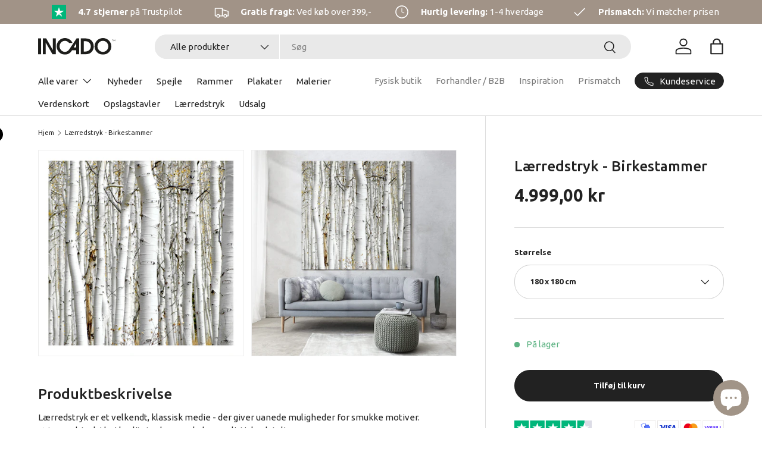

--- FILE ---
content_type: text/html; charset=utf-8
request_url: https://incado.dk/products/birkestammer
body_size: 46418
content:
<!doctype html>
<html class="no-js" lang="da" dir="ltr">
<head>
      
    <script type="text/javascript" charset="UTF-8" src="https://app.cookiepilot.dk/js/cookieconsent.min.js"></script>
  
<meta charset="utf-8">
<meta name="viewport" content="width=device-width,initial-scale=1">
<title>Lærredstryk - Birkestammer - Incado</title><link rel="canonical" href="https://incado.dk/products/birkestammer"><link rel="icon" href="//incado.dk/cdn/shop/files/Fav_icon_96x96_5a572abe-be6e-4b26-8981-1ad0fee0ed64.png?crop=center&height=48&v=1648455813&width=48" type="image/png">
  <link rel="apple-touch-icon" href="//incado.dk/cdn/shop/files/Fav_icon_96x96_5a572abe-be6e-4b26-8981-1ad0fee0ed64.png?crop=center&height=180&v=1648455813&width=180"><meta name="description" content="Lærredstryk er et velkendt, klassisk medie - der giver uanede muligheder for smukke motiver. Hurtig levering på 1-4 hverdage. Gratis fragt over 399 kr."><meta property="og:site_name" content="Incado">
<meta property="og:url" content="https://incado.dk/products/birkestammer">
<meta property="og:title" content="Lærredstryk - Birkestammer - Incado">
<meta property="og:type" content="product">
<meta property="og:description" content="Lærredstryk er et velkendt, klassisk medie - der giver uanede muligheder for smukke motiver. Hurtig levering på 1-4 hverdage. Gratis fragt over 399 kr."><meta property="og:image" content="http://incado.dk/cdn/shop/products/31803_1.jpg?crop=center&height=1200&v=1665851278&width=1200">
  <meta property="og:image:secure_url" content="https://incado.dk/cdn/shop/products/31803_1.jpg?crop=center&height=1200&v=1665851278&width=1200">
  <meta property="og:image:width" content="1800">
  <meta property="og:image:height" content="1800"><meta property="og:price:amount" content="4.999,00">
  <meta property="og:price:currency" content="DKK"><meta name="twitter:card" content="summary_large_image">
<meta name="twitter:title" content="Lærredstryk - Birkestammer - Incado">
<meta name="twitter:description" content="Lærredstryk er et velkendt, klassisk medie - der giver uanede muligheder for smukke motiver. Hurtig levering på 1-4 hverdage. Gratis fragt over 399 kr.">
<link rel="preload" href="//incado.dk/cdn/shop/t/41/assets/main.css?v=117877229988737664671761770299" as="style"><style data-shopify>
@font-face {
  font-family: Ubuntu;
  font-weight: 400;
  font-style: normal;
  font-display: swap;
  src: url("//incado.dk/cdn/fonts/ubuntu/ubuntu_n4.2c466c9d72970fbeeea5774a5658b256f03b28fd.woff2") format("woff2"),
       url("//incado.dk/cdn/fonts/ubuntu/ubuntu_n4.7d58d3bbaa6e4145f1df3f31b336b0f96f56885c.woff") format("woff");
}
@font-face {
  font-family: Ubuntu;
  font-weight: 700;
  font-style: normal;
  font-display: swap;
  src: url("//incado.dk/cdn/fonts/ubuntu/ubuntu_n7.4a6a6a4bfdf210d52361d51ed5ba695d22312936.woff2") format("woff2"),
       url("//incado.dk/cdn/fonts/ubuntu/ubuntu_n7.fa4aeac3536c478d3ad5cc842b960c40fcfddac6.woff") format("woff");
}
@font-face {
  font-family: Ubuntu;
  font-weight: 400;
  font-style: italic;
  font-display: swap;
  src: url("//incado.dk/cdn/fonts/ubuntu/ubuntu_i4.e583bb209b0be46b8bdac75f5d80113af7f36c94.woff2") format("woff2"),
       url("//incado.dk/cdn/fonts/ubuntu/ubuntu_i4.d7a0a3b4fccf4ef458e998326e91421401b23b79.woff") format("woff");
}
@font-face {
  font-family: Ubuntu;
  font-weight: 700;
  font-style: italic;
  font-display: swap;
  src: url("//incado.dk/cdn/fonts/ubuntu/ubuntu_i7.737f77bbb44c144d52150838348be2537a57490f.woff2") format("woff2"),
       url("//incado.dk/cdn/fonts/ubuntu/ubuntu_i7.55fd28057e8c2d7cc06dd78c018208f4caeab515.woff") format("woff");
}
@font-face {
  font-family: Ubuntu;
  font-weight: 500;
  font-style: normal;
  font-display: swap;
  src: url("//incado.dk/cdn/fonts/ubuntu/ubuntu_n5.73a0122c625a1bf38a89e87e3b93ee3e9afb5645.woff2") format("woff2"),
       url("//incado.dk/cdn/fonts/ubuntu/ubuntu_n5.5c082d0da48d9f31b297753ec73533fd4e8c1946.woff") format("woff");
}
@font-face {
  font-family: Ubuntu;
  font-weight: 400;
  font-style: normal;
  font-display: swap;
  src: url("//incado.dk/cdn/fonts/ubuntu/ubuntu_n4.2c466c9d72970fbeeea5774a5658b256f03b28fd.woff2") format("woff2"),
       url("//incado.dk/cdn/fonts/ubuntu/ubuntu_n4.7d58d3bbaa6e4145f1df3f31b336b0f96f56885c.woff") format("woff");
}
:root {
      --bg-color: 255 255 255 / 1.0;
      --bg-color-og: 255 255 255 / 1.0;
      --heading-color: 34 34 34;
      --text-color: 34 34 34;
      --text-color-og: 34 34 34;
      --scrollbar-color: 34 34 34;
      --link-color: 34 34 34;
      --link-color-og: 34 34 34;
      --star-color: 250 193 89;--swatch-border-color-default: 211 211 211;
        --swatch-border-color-active: 145 145 145;
        --swatch-card-size: 24px;
        --swatch-variant-picker-size: 64px;--color-scheme-1-bg: 245 245 245 / 1.0;
      --color-scheme-1-grad: linear-gradient(46deg, rgba(245, 245, 245, 1) 13%, rgba(249, 249, 249, 1) 86%);
      --color-scheme-1-heading: 34 34 34;
      --color-scheme-1-text: 34 34 34;
      --color-scheme-1-btn-bg: 161 147 135;
      --color-scheme-1-btn-text: 255 255 255;
      --color-scheme-1-btn-bg-hover: 182 171 162;--color-scheme-2-bg: 161 147 135 / 1.0;
      --color-scheme-2-grad: ;
      --color-scheme-2-heading: 255 255 255;
      --color-scheme-2-text: 255 255 255;
      --color-scheme-2-btn-bg: 255 255 255;
      --color-scheme-2-btn-text: 34 34 34;
      --color-scheme-2-btn-bg-hover: 230 230 230;--color-scheme-3-bg: 255 226 134 / 1.0;
      --color-scheme-3-grad: ;
      --color-scheme-3-heading: 34 34 34;
      --color-scheme-3-text: 34 34 34;
      --color-scheme-3-btn-bg: 34 34 34;
      --color-scheme-3-btn-text: 255 255 255;
      --color-scheme-3-btn-bg-hover: 75 75 75;

      --drawer-bg-color: 255 255 255 / 1.0;
      --drawer-text-color: 34 34 34;

      --panel-bg-color: 245 245 245 / 1.0;
      --panel-heading-color: 34 34 34;
      --panel-text-color: 34 34 34;

      --in-stock-text-color: 93 179 131;
      --low-stock-text-color: 93 179 131;
      --very-low-stock-text-color: 93 179 131;
      --no-stock-text-color: 7 7 7;
      --no-stock-backordered-text-color: 93 179 131;

      --error-bg-color: 227 43 43;
      --error-text-color: 255 255 255;
      --success-bg-color: 93 179 131;
      --success-text-color: 255 255 255;
      --info-bg-color: 161 147 135;
      --info-text-color: 255 255 255;

      --heading-font-family: Ubuntu, sans-serif;
      --heading-font-style: normal;
      --heading-font-weight: 500;
      --heading-scale-start: 6;

      --navigation-font-family: Ubuntu, sans-serif;
      --navigation-font-style: normal;
      --navigation-font-weight: 400;--heading-text-transform: none;
--subheading-text-transform: none;
      --body-font-family: Ubuntu, sans-serif;
      --body-font-style: normal;
      --body-font-weight: 400;
      --body-font-size: 15;

      --section-gap: 48;
      --heading-gap: calc(8 * var(--space-unit));--grid-column-gap: 20px;--btn-bg-color: 34 34 34;
      --btn-bg-hover-color: 75 75 75;
      --btn-text-color: 255 255 255;
      --btn-bg-color-og: 34 34 34;
      --btn-text-color-og: 255 255 255;
      --btn-alt-bg-color: 255 255 255;
      --btn-alt-bg-alpha: 1.0;
      --btn-alt-text-color: 34 34 34;
      --btn-border-width: 1px;
      --btn-padding-y: 12px;

      
      --btn-border-radius: 27px;
      

      --btn-lg-border-radius: 50%;
      --btn-icon-border-radius: 50%;
      --input-with-btn-inner-radius: var(--btn-border-radius);

      --input-bg-color: 255 255 255 / 1.0;
      --input-text-color: 34 34 34;
      --input-border-width: 1px;
      --input-border-radius: 26px;
      --textarea-border-radius: 12px;
      --input-border-radius: 27px;
      --input-lg-border-radius: 33px;
      --input-bg-color-diff-3: #f7f7f7;
      --input-bg-color-diff-6: #f0f0f0;

      --modal-border-radius: 26px;
      --modal-overlay-color: 0 0 0;
      --modal-overlay-opacity: 0.4;
      --drawer-border-radius: 26px;
      --overlay-border-radius: 0px;

      --custom-label-bg-color: 161 147 135 / 1.0;
      --custom-label-text-color: 255 255 255 / 1.0;--sale-label-bg-color: 161 147 135 / 1.0;
      --sale-label-text-color: 255 255 255 / 1.0;--sold-out-label-bg-color: 0 0 0 / 1.0;
      --sold-out-label-text-color: 255 255 255 / 1.0;--new-label-bg-color: 166 148 138 / 1.0;
      --new-label-text-color: 255 255 255 / 1.0;--preorder-label-bg-color: 86 203 249 / 1.0;
      --preorder-label-text-color: 0 0 0 / 1.0;

      --collection-label-color: 0 126 18 / 1.0;

      --page-width: 3000px;
      --gutter-sm: 20px;
      --gutter-md: 32px;
      --gutter-lg: 64px;

      --payment-terms-bg-color: #ffffff;

      --coll-card-bg-color: #f5f5f5;
      --coll-card-border-color: #ffffff;

      --card-highlight-bg-color: #F9F9F9;
      --card-highlight-text-color: 85 85 85;
      --card-highlight-border-color: #E1E1E1;

      --reading-width: 48em;
    }

    @media (max-width: 769px) {
      :root {
        --reading-width: 36em;
      }
    }
  </style><link rel="stylesheet" href="//incado.dk/cdn/shop/t/41/assets/main.css?v=117877229988737664671761770299">
  <script src="//incado.dk/cdn/shop/t/41/assets/main.js?v=129661173363203103461761770300" defer="defer"></script>
  <link rel="stylesheet" href="//incado.dk/cdn/shop/t/41/assets/custom.css?v=60174049647860030801761770849"><link rel="preload" href="//incado.dk/cdn/fonts/ubuntu/ubuntu_n4.2c466c9d72970fbeeea5774a5658b256f03b28fd.woff2" as="font" type="font/woff2" crossorigin fetchpriority="high"><link rel="preload" href="//incado.dk/cdn/fonts/ubuntu/ubuntu_n5.73a0122c625a1bf38a89e87e3b93ee3e9afb5645.woff2" as="font" type="font/woff2" crossorigin fetchpriority="high"><link rel="stylesheet" href="//incado.dk/cdn/shop/t/41/assets/swatches.css?v=158060339055853475301761770371" media="print" onload="this.media='all'">
    <noscript><link rel="stylesheet" href="//incado.dk/cdn/shop/t/41/assets/swatches.css?v=158060339055853475301761770371"></noscript><script>window.performance && window.performance.mark && window.performance.mark('shopify.content_for_header.start');</script><meta name="google-site-verification" content="H86k85HHRKIPElX9KaCRZ7rdYuj0GVrd4Ifm4DxjVCc">
<meta name="facebook-domain-verification" content="w1t6mpzg81qi1s741816ykydablwo3">
<meta name="facebook-domain-verification" content="9g17257zq4nr2tf4kui9zqd9dwy8ls">
<meta id="shopify-digital-wallet" name="shopify-digital-wallet" content="/62463213827/digital_wallets/dialog">
<link rel="alternate" type="application/json+oembed" href="https://incado.dk/products/birkestammer.oembed">
<script async="async" src="/checkouts/internal/preloads.js?locale=da-DK"></script>
<script id="shopify-features" type="application/json">{"accessToken":"b12ed789158bb2f61e7e29e9d0e3f9e1","betas":["rich-media-storefront-analytics"],"domain":"incado.dk","predictiveSearch":true,"shopId":62463213827,"locale":"da"}</script>
<script>var Shopify = Shopify || {};
Shopify.shop = "incadostore.myshopify.com";
Shopify.locale = "da";
Shopify.currency = {"active":"DKK","rate":"1.0"};
Shopify.country = "DK";
Shopify.theme = {"name":"Staal Digital x INCADO | 2.0.1","id":188632301908,"schema_name":"Enterprise","schema_version":"2.0.1","theme_store_id":1657,"role":"main"};
Shopify.theme.handle = "null";
Shopify.theme.style = {"id":null,"handle":null};
Shopify.cdnHost = "incado.dk/cdn";
Shopify.routes = Shopify.routes || {};
Shopify.routes.root = "/";</script>
<script type="module">!function(o){(o.Shopify=o.Shopify||{}).modules=!0}(window);</script>
<script>!function(o){function n(){var o=[];function n(){o.push(Array.prototype.slice.apply(arguments))}return n.q=o,n}var t=o.Shopify=o.Shopify||{};t.loadFeatures=n(),t.autoloadFeatures=n()}(window);</script>
<script id="shop-js-analytics" type="application/json">{"pageType":"product"}</script>
<script defer="defer" async type="module" src="//incado.dk/cdn/shopifycloud/shop-js/modules/v2/client.init-shop-cart-sync_C8w7Thf0.da.esm.js"></script>
<script defer="defer" async type="module" src="//incado.dk/cdn/shopifycloud/shop-js/modules/v2/chunk.common_hABmsQwT.esm.js"></script>
<script type="module">
  await import("//incado.dk/cdn/shopifycloud/shop-js/modules/v2/client.init-shop-cart-sync_C8w7Thf0.da.esm.js");
await import("//incado.dk/cdn/shopifycloud/shop-js/modules/v2/chunk.common_hABmsQwT.esm.js");

  window.Shopify.SignInWithShop?.initShopCartSync?.({"fedCMEnabled":true,"windoidEnabled":true});

</script>
<script>(function() {
  var isLoaded = false;
  function asyncLoad() {
    if (isLoaded) return;
    isLoaded = true;
    var urls = ["https:\/\/d23dclunsivw3h.cloudfront.net\/redirect-app.js?shop=incadostore.myshopify.com"];
    for (var i = 0; i < urls.length; i++) {
      var s = document.createElement('script');
      s.type = 'text/javascript';
      s.async = true;
      s.src = urls[i];
      var x = document.getElementsByTagName('script')[0];
      x.parentNode.insertBefore(s, x);
    }
  };
  if(window.attachEvent) {
    window.attachEvent('onload', asyncLoad);
  } else {
    window.addEventListener('load', asyncLoad, false);
  }
})();</script>
<script id="__st">var __st={"a":62463213827,"offset":3600,"reqid":"37aa6fb9-61f5-454e-8848-a96438ce7e4c-1768727311","pageurl":"incado.dk\/products\/birkestammer","u":"64f28e5dca06","p":"product","rtyp":"product","rid":7671769399555};</script>
<script>window.ShopifyPaypalV4VisibilityTracking = true;</script>
<script id="captcha-bootstrap">!function(){'use strict';const t='contact',e='account',n='new_comment',o=[[t,t],['blogs',n],['comments',n],[t,'customer']],c=[[e,'customer_login'],[e,'guest_login'],[e,'recover_customer_password'],[e,'create_customer']],r=t=>t.map((([t,e])=>`form[action*='/${t}']:not([data-nocaptcha='true']) input[name='form_type'][value='${e}']`)).join(','),a=t=>()=>t?[...document.querySelectorAll(t)].map((t=>t.form)):[];function s(){const t=[...o],e=r(t);return a(e)}const i='password',u='form_key',d=['recaptcha-v3-token','g-recaptcha-response','h-captcha-response',i],f=()=>{try{return window.sessionStorage}catch{return}},m='__shopify_v',_=t=>t.elements[u];function p(t,e,n=!1){try{const o=window.sessionStorage,c=JSON.parse(o.getItem(e)),{data:r}=function(t){const{data:e,action:n}=t;return t[m]||n?{data:e,action:n}:{data:t,action:n}}(c);for(const[e,n]of Object.entries(r))t.elements[e]&&(t.elements[e].value=n);n&&o.removeItem(e)}catch(o){console.error('form repopulation failed',{error:o})}}const l='form_type',E='cptcha';function T(t){t.dataset[E]=!0}const w=window,h=w.document,L='Shopify',v='ce_forms',y='captcha';let A=!1;((t,e)=>{const n=(g='f06e6c50-85a8-45c8-87d0-21a2b65856fe',I='https://cdn.shopify.com/shopifycloud/storefront-forms-hcaptcha/ce_storefront_forms_captcha_hcaptcha.v1.5.2.iife.js',D={infoText:'Beskyttet af hCaptcha',privacyText:'Beskyttelse af persondata',termsText:'Vilkår'},(t,e,n)=>{const o=w[L][v],c=o.bindForm;if(c)return c(t,g,e,D).then(n);var r;o.q.push([[t,g,e,D],n]),r=I,A||(h.body.append(Object.assign(h.createElement('script'),{id:'captcha-provider',async:!0,src:r})),A=!0)});var g,I,D;w[L]=w[L]||{},w[L][v]=w[L][v]||{},w[L][v].q=[],w[L][y]=w[L][y]||{},w[L][y].protect=function(t,e){n(t,void 0,e),T(t)},Object.freeze(w[L][y]),function(t,e,n,w,h,L){const[v,y,A,g]=function(t,e,n){const i=e?o:[],u=t?c:[],d=[...i,...u],f=r(d),m=r(i),_=r(d.filter((([t,e])=>n.includes(e))));return[a(f),a(m),a(_),s()]}(w,h,L),I=t=>{const e=t.target;return e instanceof HTMLFormElement?e:e&&e.form},D=t=>v().includes(t);t.addEventListener('submit',(t=>{const e=I(t);if(!e)return;const n=D(e)&&!e.dataset.hcaptchaBound&&!e.dataset.recaptchaBound,o=_(e),c=g().includes(e)&&(!o||!o.value);(n||c)&&t.preventDefault(),c&&!n&&(function(t){try{if(!f())return;!function(t){const e=f();if(!e)return;const n=_(t);if(!n)return;const o=n.value;o&&e.removeItem(o)}(t);const e=Array.from(Array(32),(()=>Math.random().toString(36)[2])).join('');!function(t,e){_(t)||t.append(Object.assign(document.createElement('input'),{type:'hidden',name:u})),t.elements[u].value=e}(t,e),function(t,e){const n=f();if(!n)return;const o=[...t.querySelectorAll(`input[type='${i}']`)].map((({name:t})=>t)),c=[...d,...o],r={};for(const[a,s]of new FormData(t).entries())c.includes(a)||(r[a]=s);n.setItem(e,JSON.stringify({[m]:1,action:t.action,data:r}))}(t,e)}catch(e){console.error('failed to persist form',e)}}(e),e.submit())}));const S=(t,e)=>{t&&!t.dataset[E]&&(n(t,e.some((e=>e===t))),T(t))};for(const o of['focusin','change'])t.addEventListener(o,(t=>{const e=I(t);D(e)&&S(e,y())}));const B=e.get('form_key'),M=e.get(l),P=B&&M;t.addEventListener('DOMContentLoaded',(()=>{const t=y();if(P)for(const e of t)e.elements[l].value===M&&p(e,B);[...new Set([...A(),...v().filter((t=>'true'===t.dataset.shopifyCaptcha))])].forEach((e=>S(e,t)))}))}(h,new URLSearchParams(w.location.search),n,t,e,['guest_login'])})(!0,!0)}();</script>
<script integrity="sha256-4kQ18oKyAcykRKYeNunJcIwy7WH5gtpwJnB7kiuLZ1E=" data-source-attribution="shopify.loadfeatures" defer="defer" src="//incado.dk/cdn/shopifycloud/storefront/assets/storefront/load_feature-a0a9edcb.js" crossorigin="anonymous"></script>
<script data-source-attribution="shopify.dynamic_checkout.dynamic.init">var Shopify=Shopify||{};Shopify.PaymentButton=Shopify.PaymentButton||{isStorefrontPortableWallets:!0,init:function(){window.Shopify.PaymentButton.init=function(){};var t=document.createElement("script");t.src="https://incado.dk/cdn/shopifycloud/portable-wallets/latest/portable-wallets.da.js",t.type="module",document.head.appendChild(t)}};
</script>
<script data-source-attribution="shopify.dynamic_checkout.buyer_consent">
  function portableWalletsHideBuyerConsent(e){var t=document.getElementById("shopify-buyer-consent"),n=document.getElementById("shopify-subscription-policy-button");t&&n&&(t.classList.add("hidden"),t.setAttribute("aria-hidden","true"),n.removeEventListener("click",e))}function portableWalletsShowBuyerConsent(e){var t=document.getElementById("shopify-buyer-consent"),n=document.getElementById("shopify-subscription-policy-button");t&&n&&(t.classList.remove("hidden"),t.removeAttribute("aria-hidden"),n.addEventListener("click",e))}window.Shopify?.PaymentButton&&(window.Shopify.PaymentButton.hideBuyerConsent=portableWalletsHideBuyerConsent,window.Shopify.PaymentButton.showBuyerConsent=portableWalletsShowBuyerConsent);
</script>
<script data-source-attribution="shopify.dynamic_checkout.cart.bootstrap">document.addEventListener("DOMContentLoaded",(function(){function t(){return document.querySelector("shopify-accelerated-checkout-cart, shopify-accelerated-checkout")}if(t())Shopify.PaymentButton.init();else{new MutationObserver((function(e,n){t()&&(Shopify.PaymentButton.init(),n.disconnect())})).observe(document.body,{childList:!0,subtree:!0})}}));
</script>
<script id="sections-script" data-sections="header,footer" defer="defer" src="//incado.dk/cdn/shop/t/41/compiled_assets/scripts.js?v=16474"></script>
<script>window.performance && window.performance.mark && window.performance.mark('shopify.content_for_header.end');</script>
<script src="//incado.dk/cdn/shop/t/41/assets/blur-messages.js?v=98620774460636405321761770274" defer="defer"></script>

  <script>document.documentElement.className = document.documentElement.className.replace('no-js', 'js');</script><!-- CC Custom Head Start --><!-- Google Tag Manager -->
<script>(function(w,d,s,l,i){w[l]=w[l]||[];w[l].push({'gtm.start':
new Date().getTime(),event:'gtm.js'});var f=d.getElementsByTagName(s)[0],
j=d.createElement(s),dl=l!='dataLayer'?'&l='+l:'';j.async=true;j.src=
'https://www.googletagmanager.com/gtm.js?id='+i+dl;f.parentNode.insertBefore(j,f);
})(window,document,'script','dataLayer','GTM-MQHTJW7');</script>
<!-- End Google Tag Manager -->
<!-- Clarity -->
<script type="text/javascript">
    (function(c,l,a,r,i,t,y){
        c[a]=c[a]||function(){(c[a].q=c[a].q||[]).push(arguments)};
        t=l.createElement(r);t.async=1;t.src="https://www.clarity.ms/tag/"+i;
        y=l.getElementsByTagName(r)[0];y.parentNode.insertBefore(t,y);
    })(window, document, "clarity", "script", "nk3jswj40x");
</script>
<!-- End Clarity --><!-- CC Custom Head End --><!-- BEGIN app block: shopify://apps/klaviyo-email-marketing-sms/blocks/klaviyo-onsite-embed/2632fe16-c075-4321-a88b-50b567f42507 -->












  <script async src="https://static.klaviyo.com/onsite/js/St4xtj/klaviyo.js?company_id=St4xtj"></script>
  <script>!function(){if(!window.klaviyo){window._klOnsite=window._klOnsite||[];try{window.klaviyo=new Proxy({},{get:function(n,i){return"push"===i?function(){var n;(n=window._klOnsite).push.apply(n,arguments)}:function(){for(var n=arguments.length,o=new Array(n),w=0;w<n;w++)o[w]=arguments[w];var t="function"==typeof o[o.length-1]?o.pop():void 0,e=new Promise((function(n){window._klOnsite.push([i].concat(o,[function(i){t&&t(i),n(i)}]))}));return e}}})}catch(n){window.klaviyo=window.klaviyo||[],window.klaviyo.push=function(){var n;(n=window._klOnsite).push.apply(n,arguments)}}}}();</script>

  
    <script id="viewed_product">
      if (item == null) {
        var _learnq = _learnq || [];

        var MetafieldReviews = null
        var MetafieldYotpoRating = null
        var MetafieldYotpoCount = null
        var MetafieldLooxRating = null
        var MetafieldLooxCount = null
        var okendoProduct = null
        var okendoProductReviewCount = null
        var okendoProductReviewAverageValue = null
        try {
          // The following fields are used for Customer Hub recently viewed in order to add reviews.
          // This information is not part of __kla_viewed. Instead, it is part of __kla_viewed_reviewed_items
          MetafieldReviews = {};
          MetafieldYotpoRating = null
          MetafieldYotpoCount = null
          MetafieldLooxRating = null
          MetafieldLooxCount = null

          okendoProduct = null
          // If the okendo metafield is not legacy, it will error, which then requires the new json formatted data
          if (okendoProduct && 'error' in okendoProduct) {
            okendoProduct = null
          }
          okendoProductReviewCount = okendoProduct ? okendoProduct.reviewCount : null
          okendoProductReviewAverageValue = okendoProduct ? okendoProduct.reviewAverageValue : null
        } catch (error) {
          console.error('Error in Klaviyo onsite reviews tracking:', error);
        }

        var item = {
          Name: "Lærredstryk - Birkestammer",
          ProductID: 7671769399555,
          Categories: ["Alle varer","Billeder til væggen","Early access","Earthy vibes","Gaver over 1000 kr.","Indretning til stuen","Januarudsalg","Lærredstryk","NotSale","Nyeste lærredstryk","Nyheder","Populære lærredstryk","Spar 20% på alle lærredstryk","Spar 20% på næsten alt","Vægpynt","XL lærredstryk"],
          ImageURL: "https://incado.dk/cdn/shop/products/31803_1_grande.jpg?v=1665851278",
          URL: "https://incado.dk/products/birkestammer",
          Brand: "Incado",
          Price: "4.999,00 kr",
          Value: "4.999,00",
          CompareAtPrice: "0,00 kr"
        };
        _learnq.push(['track', 'Viewed Product', item]);
        _learnq.push(['trackViewedItem', {
          Title: item.Name,
          ItemId: item.ProductID,
          Categories: item.Categories,
          ImageUrl: item.ImageURL,
          Url: item.URL,
          Metadata: {
            Brand: item.Brand,
            Price: item.Price,
            Value: item.Value,
            CompareAtPrice: item.CompareAtPrice
          },
          metafields:{
            reviews: MetafieldReviews,
            yotpo:{
              rating: MetafieldYotpoRating,
              count: MetafieldYotpoCount,
            },
            loox:{
              rating: MetafieldLooxRating,
              count: MetafieldLooxCount,
            },
            okendo: {
              rating: okendoProductReviewAverageValue,
              count: okendoProductReviewCount,
            }
          }
        }]);
      }
    </script>
  




  <script>
    window.klaviyoReviewsProductDesignMode = false
  </script>







<!-- END app block --><!-- BEGIN app block: shopify://apps/judge-me-reviews/blocks/judgeme_core/61ccd3b1-a9f2-4160-9fe9-4fec8413e5d8 --><!-- Start of Judge.me Core -->






<link rel="dns-prefetch" href="https://cdnwidget.judge.me">
<link rel="dns-prefetch" href="https://cdn.judge.me">
<link rel="dns-prefetch" href="https://cdn1.judge.me">
<link rel="dns-prefetch" href="https://api.judge.me">

<script data-cfasync='false' class='jdgm-settings-script'>window.jdgmSettings={"pagination":5,"disable_web_reviews":false,"badge_no_review_text":"Ingen anmeldelser","badge_n_reviews_text":"{{ n }} anmeldelse(r)","badge_star_color":"#FAC159","hide_badge_preview_if_no_reviews":true,"badge_hide_text":false,"enforce_center_preview_badge":false,"widget_title":"Anmeldelser","widget_open_form_text":"Skriv en anmeldelse","widget_close_form_text":"Slet anmeldelse","widget_refresh_page_text":"Opdater siden","widget_summary_text":"Baseret på {{ number_of_reviews }} anmeldelse/anmeldelser","widget_no_review_text":"Vær den første til at skrive en anmeldelse","widget_name_field_text":"Visningsnavn","widget_verified_name_field_text":"Navn","widget_name_placeholder_text":"Indtast dit navn","widget_required_field_error_text":"Dette felt er påkrævet.","widget_email_field_text":"E-mailadresse","widget_verified_email_field_text":"E-mail","widget_email_placeholder_text":"Indtast din email","widget_email_field_error_text":"Indtast venligst en gyldig e-mailadresse.","widget_rating_field_text":"Vurdering","widget_review_title_field_text":"Anmeldelsestitel","widget_review_title_placeholder_text":"Giv din anmeldelse en titel","widget_review_body_field_text":"Fortæl os mere","widget_review_body_placeholder_text":"Begynd at skrive her...","widget_pictures_field_text":"Billede/video (valgfrit)","widget_submit_review_text":"Indsend anmeldelse","widget_submit_verified_review_text":"Indsend verificeret anmeldelse","widget_submit_success_msg_with_auto_publish":"Tak skal du have! Opdater siden om et øjeblik for at se din anmeldelse.","widget_submit_success_msg_no_auto_publish":"Tak skal du have! Din anmeldelse vil blive offentliggjort, så snart den er godkendt af butiksadministratoren.","widget_show_default_reviews_out_of_total_text":"Viser {{ n_reviews_shown }} ud af {{ n_reviews }} anmeldelser.","widget_show_all_link_text":"Vis alle","widget_show_less_link_text":"Vis mindre","widget_author_said_text":"{{ reviewer_name }} sagde:","widget_days_text":"{{ n }} dag/dage siden","widget_weeks_text":"{{ n }} uge/uger siden","widget_months_text":"{{ n }} måned/måneder siden","widget_years_text":"{{ n }} år siden","widget_yesterday_text":"I går","widget_today_text":"I dag","widget_replied_text":"\u003e\u003e {{ shop_name }} svarede:","widget_read_more_text":"Læs mere","widget_reviewer_name_as_initial":"","widget_rating_filter_color":"#fbcd0a","widget_rating_filter_see_all_text":"Se alle anmeldelser","widget_sorting_most_recent_text":"Seneste","widget_sorting_highest_rating_text":"Højeste vurdering","widget_sorting_lowest_rating_text":"Laveste vurdering","widget_sorting_with_pictures_text":"Kun billeder","widget_sorting_most_helpful_text":"Mest hjælpsom","widget_open_question_form_text":"Stil et spørgsmål","widget_reviews_subtab_text":"Anmeldelser","widget_questions_subtab_text":"Spørgsmål","widget_question_label_text":"Spørgsmål","widget_answer_label_text":"Svar","widget_question_placeholder_text":"Skriv dit spørgsmål her","widget_submit_question_text":"Indsend spørgsmål","widget_question_submit_success_text":"Tak for dit spørgsmål! Vi vil give dig besked, når det bliver besvaret.","widget_star_color":"#FAC159","verified_badge_text":"Verificeret","verified_badge_bg_color":"","verified_badge_text_color":"","verified_badge_placement":"left-of-reviewer-name","widget_review_max_height":"","widget_hide_border":false,"widget_social_share":false,"widget_thumb":false,"widget_review_location_show":false,"widget_location_format":"","all_reviews_include_out_of_store_products":true,"all_reviews_out_of_store_text":"(Ikke på lager)","all_reviews_pagination":100,"all_reviews_product_name_prefix_text":"om","enable_review_pictures":true,"enable_question_anwser":false,"widget_theme":"leex","review_date_format":"dd/mm/yyyy","default_sort_method":"most-recent","widget_product_reviews_subtab_text":"Produktanmeldelser","widget_shop_reviews_subtab_text":"Butikanmeldelser","widget_other_products_reviews_text":"Anmeldelser for andre produkter","widget_store_reviews_subtab_text":"Butikanmeldelser","widget_no_store_reviews_text":"Denne butik har endnu ikke modtaget nogen anmeldelser","widget_web_restriction_product_reviews_text":"Dette produkt har endnu ikke modtaget nogen anmeldelser","widget_no_items_text":"Ingen elementer fundet","widget_show_more_text":"Vis flere","widget_write_a_store_review_text":"Skriv en butikanmeldelse","widget_other_languages_heading":"Anmeldelser på andre sprog","widget_translate_review_text":"Oversæt anmeldelse til {{ language }}","widget_translating_review_text":"Oversætter...","widget_show_original_translation_text":"Vis original ({{ language }})","widget_translate_review_failed_text":"Anmeldelsen kunne ikke oversættes.","widget_translate_review_retry_text":"Prøv igen","widget_translate_review_try_again_later_text":"Prøv igen senere","show_product_url_for_grouped_product":false,"widget_sorting_pictures_first_text":"Billeder først","show_pictures_on_all_rev_page_mobile":false,"show_pictures_on_all_rev_page_desktop":false,"floating_tab_hide_mobile_install_preference":false,"floating_tab_button_name":"★ Anmeldelser","floating_tab_title":"Lad kunderne tale for os","floating_tab_button_color":"","floating_tab_button_background_color":"","floating_tab_url":"","floating_tab_url_enabled":false,"floating_tab_tab_style":"text","all_reviews_text_badge_text":"Kunder vurderer os {{ shop.metafields.judgeme.all_reviews_rating | round: 1 }}/5 baseret på {{ shop.metafields.judgeme.all_reviews_count }} anmeldelser.","all_reviews_text_badge_text_branded_style":"{{ shop.metafields.judgeme.all_reviews_rating | round: 1 }} ud af 5 stjerner baseret på {{ shop.metafields.judgeme.all_reviews_count }} anmeldelser","is_all_reviews_text_badge_a_link":false,"show_stars_for_all_reviews_text_badge":false,"all_reviews_text_badge_url":"","all_reviews_text_style":"branded","all_reviews_text_color_style":"judgeme_brand_color","all_reviews_text_color":"#108474","all_reviews_text_show_jm_brand":true,"featured_carousel_show_header":true,"featured_carousel_title":"Lad kunderne tale for os","testimonials_carousel_title":"Kunderne siger os","videos_carousel_title":"Sande kundestriber","cards_carousel_title":"Kunderne siger os","featured_carousel_count_text":"ud af {{ n }} anmeldelser","featured_carousel_add_link_to_all_reviews_page":false,"featured_carousel_url":"","featured_carousel_show_images":true,"featured_carousel_autoslide_interval":5,"featured_carousel_arrows_on_the_sides":false,"featured_carousel_height":250,"featured_carousel_width":80,"featured_carousel_image_size":0,"featured_carousel_image_height":250,"featured_carousel_arrow_color":"#eeeeee","verified_count_badge_style":"branded","verified_count_badge_orientation":"horizontal","verified_count_badge_color_style":"judgeme_brand_color","verified_count_badge_color":"#108474","is_verified_count_badge_a_link":false,"verified_count_badge_url":"","verified_count_badge_show_jm_brand":true,"widget_rating_preset_default":5,"widget_first_sub_tab":"product-reviews","widget_show_histogram":true,"widget_histogram_use_custom_color":false,"widget_pagination_use_custom_color":false,"widget_star_use_custom_color":true,"widget_verified_badge_use_custom_color":false,"widget_write_review_use_custom_color":false,"picture_reminder_submit_button":"Upload Pictures","enable_review_videos":false,"mute_video_by_default":false,"widget_sorting_videos_first_text":"Videoer først","widget_review_pending_text":"Afventer","featured_carousel_items_for_large_screen":3,"social_share_options_order":"Facebook,Twitter","remove_microdata_snippet":true,"disable_json_ld":false,"enable_json_ld_products":false,"preview_badge_show_question_text":false,"preview_badge_no_question_text":"Ingen spørgsmål","preview_badge_n_question_text":"{{ number_of_questions }} spørgsmål","qa_badge_show_icon":false,"qa_badge_position":"same-row","remove_judgeme_branding":true,"widget_add_search_bar":false,"widget_search_bar_placeholder":"Søg i vores anmeldelser","widget_sorting_verified_only_text":"Kun verificerede","featured_carousel_theme":"default","featured_carousel_show_rating":true,"featured_carousel_show_title":true,"featured_carousel_show_body":true,"featured_carousel_show_date":false,"featured_carousel_show_reviewer":true,"featured_carousel_show_product":false,"featured_carousel_header_background_color":"#108474","featured_carousel_header_text_color":"#ffffff","featured_carousel_name_product_separator":"reviewed","featured_carousel_full_star_background":"#108474","featured_carousel_empty_star_background":"#dadada","featured_carousel_vertical_theme_background":"#f9fafb","featured_carousel_verified_badge_enable":true,"featured_carousel_verified_badge_color":"#108474","featured_carousel_border_style":"round","featured_carousel_review_line_length_limit":3,"featured_carousel_more_reviews_button_text":"Læs flere anmeldelser","featured_carousel_view_product_button_text":"Se produkt","all_reviews_page_load_reviews_on":"scroll","all_reviews_page_load_more_text":"Indlæs flere anmeldelser","disable_fb_tab_reviews":false,"enable_ajax_cdn_cache":false,"widget_advanced_speed_features":5,"widget_public_name_text":"vises offentligt som","default_reviewer_name":"John Smith","default_reviewer_name_has_non_latin":true,"widget_reviewer_anonymous":"Anonym","medals_widget_title":"Judge.me Anmeldelsesmedaljer","medals_widget_background_color":"#f9fafb","medals_widget_position":"footer_all_pages","medals_widget_border_color":"#f9fafb","medals_widget_verified_text_position":"left","medals_widget_use_monochromatic_version":false,"medals_widget_elements_color":"#108474","show_reviewer_avatar":true,"widget_invalid_yt_video_url_error_text":"Ikke en YouTube video URL","widget_max_length_field_error_text":"Indtast venligst ikke mere end {0} tegn.","widget_show_country_flag":false,"widget_show_collected_via_shop_app":true,"widget_verified_by_shop_badge_style":"light","widget_verified_by_shop_text":"Verificeret af butikken","widget_show_photo_gallery":false,"widget_load_with_code_splitting":true,"widget_ugc_install_preference":false,"widget_ugc_title":"Lavet af os, delt af dig","widget_ugc_subtitle":"Tag os for at se dit billede på vores side","widget_ugc_arrows_color":"#ffffff","widget_ugc_primary_button_text":"Køb nu","widget_ugc_primary_button_background_color":"#108474","widget_ugc_primary_button_text_color":"#ffffff","widget_ugc_primary_button_border_width":"0","widget_ugc_primary_button_border_style":"none","widget_ugc_primary_button_border_color":"#108474","widget_ugc_primary_button_border_radius":"25","widget_ugc_secondary_button_text":"Indlæs mere","widget_ugc_secondary_button_background_color":"#ffffff","widget_ugc_secondary_button_text_color":"#108474","widget_ugc_secondary_button_border_width":"2","widget_ugc_secondary_button_border_style":"solid","widget_ugc_secondary_button_border_color":"#108474","widget_ugc_secondary_button_border_radius":"25","widget_ugc_reviews_button_text":"Se anmeldelser","widget_ugc_reviews_button_background_color":"#ffffff","widget_ugc_reviews_button_text_color":"#108474","widget_ugc_reviews_button_border_width":"2","widget_ugc_reviews_button_border_style":"solid","widget_ugc_reviews_button_border_color":"#108474","widget_ugc_reviews_button_border_radius":"25","widget_ugc_reviews_button_link_to":"judgeme-reviews-page","widget_ugc_show_post_date":true,"widget_ugc_max_width":"800","widget_rating_metafield_value_type":true,"widget_primary_color":"#222222","widget_enable_secondary_color":false,"widget_secondary_color":"#edf5f5","widget_summary_average_rating_text":"{{ average_rating }} ud af 5","widget_media_grid_title":"Kundebilleder og -videoer","widget_media_grid_see_more_text":"Se mere","widget_round_style":true,"widget_show_product_medals":true,"widget_verified_by_judgeme_text":"Verificeret af Judge.me","widget_show_store_medals":true,"widget_verified_by_judgeme_text_in_store_medals":"Verificeret af Judge.me","widget_media_field_exceed_quantity_message":"Beklager, vi kan kun acceptere {{ max_media }} pr. anmeldelse.","widget_media_field_exceed_limit_message":"{{ file_name }} er for stor, vælg venligst en {{ media_type }} mindre end {{ size_limit }}MB.","widget_review_submitted_text":"Anmeldelse indsendt!","widget_question_submitted_text":"Spørgsmål indsendt!","widget_close_form_text_question":"Annuller","widget_write_your_answer_here_text":"Skriv dit svar her","widget_enabled_branded_link":true,"widget_show_collected_by_judgeme":false,"widget_reviewer_name_color":"","widget_write_review_text_color":"","widget_write_review_bg_color":"","widget_collected_by_judgeme_text":"indsamlet af Judge.me","widget_pagination_type":"standard","widget_load_more_text":"Indlæs mere","widget_load_more_color":"#108474","widget_full_review_text":"Fuld anmeldelse","widget_read_more_reviews_text":"Læs flere anmeldelser","widget_read_questions_text":"Læs spørgsmål","widget_questions_and_answers_text":"Spørgsmål og svar","widget_verified_by_text":"Verificeret af","widget_verified_text":"Verificeret","widget_number_of_reviews_text":"{{ number_of_reviews }} anmeldelser","widget_back_button_text":"Tilbage","widget_next_button_text":"Næste","widget_custom_forms_filter_button":"Filtre","custom_forms_style":"horizontal","widget_show_review_information":false,"how_reviews_are_collected":"Hvordan indsamles anmeldelser?","widget_show_review_keywords":false,"widget_gdpr_statement":"Hvordan vi bruger dine data: Vi kontakter dig kun om den anmeldelse, du efterlod, og kun hvis det er nødvendigt. Ved at indsende din anmeldelse accepterer du Judge.me's \u003ca href='https://judge.me/terms' target='_blank' rel='nofollow noopener'\u003evilkår\u003c/a\u003e, \u003ca href='https://judge.me/privacy' target='_blank' rel='nofollow noopener'\u003eprivatlivspolitik\u003c/a\u003e og \u003ca href='https://judge.me/content-policy' target='_blank' rel='nofollow noopener'\u003eindholdspolitik\u003c/a\u003e.","widget_multilingual_sorting_enabled":false,"widget_translate_review_content_enabled":false,"widget_translate_review_content_method":"manual","popup_widget_review_selection":"automatically_with_pictures","popup_widget_round_border_style":true,"popup_widget_show_title":true,"popup_widget_show_body":true,"popup_widget_show_reviewer":false,"popup_widget_show_product":true,"popup_widget_show_pictures":true,"popup_widget_use_review_picture":true,"popup_widget_show_on_home_page":true,"popup_widget_show_on_product_page":true,"popup_widget_show_on_collection_page":true,"popup_widget_show_on_cart_page":true,"popup_widget_position":"bottom_left","popup_widget_first_review_delay":5,"popup_widget_duration":5,"popup_widget_interval":5,"popup_widget_review_count":5,"popup_widget_hide_on_mobile":true,"review_snippet_widget_round_border_style":true,"review_snippet_widget_card_color":"#FFFFFF","review_snippet_widget_slider_arrows_background_color":"#FFFFFF","review_snippet_widget_slider_arrows_color":"#000000","review_snippet_widget_star_color":"#108474","show_product_variant":false,"all_reviews_product_variant_label_text":"Variant: ","widget_show_verified_branding":false,"widget_ai_summary_title":"Kunderne siger","widget_ai_summary_disclaimer":"AI-drevet anmeldelsesoversigt baseret på nylige kundeanmeldelser","widget_show_ai_summary":false,"widget_show_ai_summary_bg":false,"widget_show_review_title_input":true,"redirect_reviewers_invited_via_email":"review_widget","request_store_review_after_product_review":false,"request_review_other_products_in_order":false,"review_form_color_scheme":"default","review_form_corner_style":"square","review_form_star_color":{},"review_form_text_color":"#333333","review_form_background_color":"#ffffff","review_form_field_background_color":"#fafafa","review_form_button_color":{},"review_form_button_text_color":"#ffffff","review_form_modal_overlay_color":"#000000","review_content_screen_title_text":"Hvordan vurderer du dette produkt?","review_content_introduction_text":"Vi ville sætte stor pris på, hvis du ville dele lidt om din oplevelse.","store_review_form_title_text":"Hvordan vurderer du denne butik?","store_review_form_introduction_text":"Vi ville sætte stor pris på, hvis du ville dele lidt om din oplevelse.","show_review_guidance_text":true,"one_star_review_guidance_text":"Dårlig","five_star_review_guidance_text":"Fantastisk","customer_information_screen_title_text":"Om dig","customer_information_introduction_text":"Fortæl os mere om dig selv.","custom_questions_screen_title_text":"Din oplevelse i flere detaljer","custom_questions_introduction_text":"Her er et par spørgsmål, der vil hjælpe os med at forstå mere om din oplevelse.","review_submitted_screen_title_text":"Tak for din anmeldelse!","review_submitted_screen_thank_you_text":"Vi behandler den, og den vil snart blive vist på shoppen.","review_submitted_screen_email_verification_text":"Bekræft venligst din e-mail ved at klikke på linket, vi lige har sendt dig. Dette hjælper os med at holde anmeldelserne autentiske.","review_submitted_request_store_review_text":"Vil du gerne dele din oplevelse med at handle hos os?","review_submitted_review_other_products_text":"Vil du gerne anmelde disse produkter?","store_review_screen_title_text":"Vil du gerne dele din oplevelse med at handle hos os?","store_review_introduction_text":"Vi ville sætte stor pris på, hvis du ville dele lidt om din oplevelse.","reviewer_media_screen_title_picture_text":"Del et billede","reviewer_media_introduction_picture_text":"Upload et billede for at understøtte din anmeldelse.","reviewer_media_screen_title_video_text":"Del en video","reviewer_media_introduction_video_text":"Upload en video for at understøtte din anmeldelse.","reviewer_media_screen_title_picture_or_video_text":"Del et billede eller en video","reviewer_media_introduction_picture_or_video_text":"Upload et billede eller en video for at understøtte din anmeldelse.","reviewer_media_youtube_url_text":"Indsæt din Youtube URL her","advanced_settings_next_step_button_text":"Næste","advanced_settings_close_review_button_text":"Luk","modal_write_review_flow":true,"write_review_flow_required_text":"Obligatorisk","write_review_flow_privacy_message_text":"Vi respekterer din privatliv.","write_review_flow_anonymous_text":"Anmeld som anonym","write_review_flow_visibility_text":"Dette vil ikke være synligt for andre kunder.","write_review_flow_multiple_selection_help_text":"Vælg så mange du vil","write_review_flow_single_selection_help_text":"Vælg en mulighed","write_review_flow_required_field_error_text":"Dette felt er påkrævet","write_review_flow_invalid_email_error_text":"Indtast venligst en gyldig emailadresse","write_review_flow_max_length_error_text":"Maks. {{ max_length }} tegn.","write_review_flow_media_upload_text":"\u003cb\u003eKlik for at uploade\u003c/b\u003e eller træk og slip","write_review_flow_gdpr_statement":"Vi kontakter dig kun om din anmeldelse, hvis det er nødvendigt. Ved at indsende din anmeldelse accepterer du vores \u003ca href='https://judge.me/terms' target='_blank' rel='nofollow noopener'\u003evilkår og betingelser\u003c/a\u003e og \u003ca href='https://judge.me/privacy' target='_blank' rel='nofollow noopener'\u003eprivatlivspolitik\u003c/a\u003e.","rating_only_reviews_enabled":true,"show_negative_reviews_help_screen":true,"new_review_flow_help_screen_rating_threshold":3,"negative_review_resolution_screen_title_text":"Fortæl os mere","negative_review_resolution_text":"Din oplevelse er vigtig for os. Hvis der var problemer med dit køb, er vi her for at hjælpe. Tøv ikke med at kontakte os, vi vil gerne have muligheden for at rette tingene.","negative_review_resolution_button_text":"Kontakt os","negative_review_resolution_proceed_with_review_text":"Efterlad en anmeldelse","negative_review_resolution_subject":"Problem med købet fra {{ shop_name }}.{{ order_name }}","preview_badge_collection_page_install_status":false,"widget_review_custom_css":"","preview_badge_custom_css":"","preview_badge_stars_count":"5-stars","featured_carousel_custom_css":"","floating_tab_custom_css":"","all_reviews_widget_custom_css":"","medals_widget_custom_css":"","verified_badge_custom_css":"","all_reviews_text_custom_css":"","transparency_badges_collected_via_store_invite":false,"transparency_badges_from_another_provider":false,"transparency_badges_collected_from_store_visitor":false,"transparency_badges_collected_by_verified_review_provider":false,"transparency_badges_earned_reward":false,"transparency_badges_collected_via_store_invite_text":"Anmeldelse indsamlet via butikkens invitation","transparency_badges_from_another_provider_text":"Anmeldelse indsamlet fra en anden leverandør","transparency_badges_collected_from_store_visitor_text":"Anmeldelse indsamlet fra en butikbesøgende","transparency_badges_written_in_google_text":"Anmeldelse skrevet i Google","transparency_badges_written_in_etsy_text":"Anmeldelse skrevet i Etsy","transparency_badges_written_in_shop_app_text":"Anmeldelse skrevet i Shop App","transparency_badges_earned_reward_text":"Anmeldelse vandt en belønning til en fremtidig ordre","product_review_widget_per_page":10,"widget_store_review_label_text":"Butikanmeldelse","checkout_comment_extension_title_on_product_page":"Customer Comments","checkout_comment_extension_num_latest_comment_show":5,"checkout_comment_extension_format":"name_and_timestamp","checkout_comment_customer_name":"last_initial","checkout_comment_comment_notification":true,"preview_badge_collection_page_install_preference":false,"preview_badge_home_page_install_preference":false,"preview_badge_product_page_install_preference":false,"review_widget_install_preference":"","review_carousel_install_preference":false,"floating_reviews_tab_install_preference":"none","verified_reviews_count_badge_install_preference":false,"all_reviews_text_install_preference":false,"review_widget_best_location":false,"judgeme_medals_install_preference":false,"review_widget_revamp_enabled":false,"review_widget_qna_enabled":false,"review_widget_header_theme":"minimal","review_widget_widget_title_enabled":true,"review_widget_header_text_size":"medium","review_widget_header_text_weight":"regular","review_widget_average_rating_style":"compact","review_widget_bar_chart_enabled":true,"review_widget_bar_chart_type":"numbers","review_widget_bar_chart_style":"standard","review_widget_expanded_media_gallery_enabled":false,"review_widget_reviews_section_theme":"standard","review_widget_image_style":"thumbnails","review_widget_review_image_ratio":"square","review_widget_stars_size":"medium","review_widget_verified_badge":"standard_text","review_widget_review_title_text_size":"medium","review_widget_review_text_size":"medium","review_widget_review_text_length":"medium","review_widget_number_of_columns_desktop":3,"review_widget_carousel_transition_speed":5,"review_widget_custom_questions_answers_display":"always","review_widget_button_text_color":"#FFFFFF","review_widget_text_color":"#000000","review_widget_lighter_text_color":"#7B7B7B","review_widget_corner_styling":"soft","review_widget_review_word_singular":"anmeldelse","review_widget_review_word_plural":"anmeldelser","review_widget_voting_label":"Nyttig?","review_widget_shop_reply_label":"Svar fra {{ shop_name }}:","review_widget_filters_title":"Filtre","qna_widget_question_word_singular":"Spørgsmål","qna_widget_question_word_plural":"Spørgsmål","qna_widget_answer_reply_label":"Svar fra {{ answerer_name }}:","qna_content_screen_title_text":"Spørg et spørgsmål om dette produkt","qna_widget_question_required_field_error_text":"Indtast venligst dit spørgsmål.","qna_widget_flow_gdpr_statement":"Vi kontakter dig kun om dit spørgsmål, hvis det er nødvendigt. Ved at indsende dit spørgsmål accepterer du vores \u003ca href='https://judge.me/terms' target='_blank' rel='nofollow noopener'\u003evilkår og betingelser\u003c/a\u003e og \u003ca href='https://judge.me/privacy' target='_blank' rel='nofollow noopener'\u003eprivatlivspolitik\u003c/a\u003e.","qna_widget_question_submitted_text":"Tak for dit spørgsmål!","qna_widget_close_form_text_question":"Luk","qna_widget_question_submit_success_text":"Vi vil informere dig via e-mail, når vi svarer på dit spørgsmål.","all_reviews_widget_v2025_enabled":false,"all_reviews_widget_v2025_header_theme":"default","all_reviews_widget_v2025_widget_title_enabled":true,"all_reviews_widget_v2025_header_text_size":"medium","all_reviews_widget_v2025_header_text_weight":"regular","all_reviews_widget_v2025_average_rating_style":"compact","all_reviews_widget_v2025_bar_chart_enabled":true,"all_reviews_widget_v2025_bar_chart_type":"numbers","all_reviews_widget_v2025_bar_chart_style":"standard","all_reviews_widget_v2025_expanded_media_gallery_enabled":false,"all_reviews_widget_v2025_show_store_medals":true,"all_reviews_widget_v2025_show_photo_gallery":true,"all_reviews_widget_v2025_show_review_keywords":false,"all_reviews_widget_v2025_show_ai_summary":false,"all_reviews_widget_v2025_show_ai_summary_bg":false,"all_reviews_widget_v2025_add_search_bar":false,"all_reviews_widget_v2025_default_sort_method":"most-recent","all_reviews_widget_v2025_reviews_per_page":10,"all_reviews_widget_v2025_reviews_section_theme":"default","all_reviews_widget_v2025_image_style":"thumbnails","all_reviews_widget_v2025_review_image_ratio":"square","all_reviews_widget_v2025_stars_size":"medium","all_reviews_widget_v2025_verified_badge":"bold_badge","all_reviews_widget_v2025_review_title_text_size":"medium","all_reviews_widget_v2025_review_text_size":"medium","all_reviews_widget_v2025_review_text_length":"medium","all_reviews_widget_v2025_number_of_columns_desktop":3,"all_reviews_widget_v2025_carousel_transition_speed":5,"all_reviews_widget_v2025_custom_questions_answers_display":"always","all_reviews_widget_v2025_show_product_variant":false,"all_reviews_widget_v2025_show_reviewer_avatar":true,"all_reviews_widget_v2025_reviewer_name_as_initial":"","all_reviews_widget_v2025_review_location_show":false,"all_reviews_widget_v2025_location_format":"","all_reviews_widget_v2025_show_country_flag":false,"all_reviews_widget_v2025_verified_by_shop_badge_style":"light","all_reviews_widget_v2025_social_share":false,"all_reviews_widget_v2025_social_share_options_order":"Facebook,Twitter,LinkedIn,Pinterest","all_reviews_widget_v2025_pagination_type":"standard","all_reviews_widget_v2025_button_text_color":"#FFFFFF","all_reviews_widget_v2025_text_color":"#000000","all_reviews_widget_v2025_lighter_text_color":"#7B7B7B","all_reviews_widget_v2025_corner_styling":"soft","all_reviews_widget_v2025_title":"Kundeanmeldelser","all_reviews_widget_v2025_ai_summary_title":"Kunderne siger om denne butik","all_reviews_widget_v2025_no_review_text":"Vær den første til at skrive en anmeldelse","platform":"shopify","branding_url":"https://app.judge.me/reviews/stores/incado.dk","branding_text":"Drevet af Judge.me","locale":"en","reply_name":"Incado","widget_version":"3.0","footer":true,"autopublish":true,"review_dates":true,"enable_custom_form":false,"shop_use_review_site":true,"shop_locale":"da","enable_multi_locales_translations":true,"show_review_title_input":true,"review_verification_email_status":"never","negative_review_notification_email":"support@incado.dk","can_be_branded":true,"reply_name_text":"Incado"};</script> <style class='jdgm-settings-style'>﻿.jdgm-xx{left:0}:root{--jdgm-primary-color: #222;--jdgm-secondary-color: rgba(34,34,34,0.1);--jdgm-star-color: #FAC159;--jdgm-write-review-text-color: white;--jdgm-write-review-bg-color: #222222;--jdgm-paginate-color: #222;--jdgm-border-radius: 10;--jdgm-reviewer-name-color: #222222}.jdgm-histogram__bar-content{background-color:#222}.jdgm-rev[data-verified-buyer=true] .jdgm-rev__icon.jdgm-rev__icon:after,.jdgm-rev__buyer-badge.jdgm-rev__buyer-badge{color:white;background-color:#222}.jdgm-review-widget--small .jdgm-gallery.jdgm-gallery .jdgm-gallery__thumbnail-link:nth-child(8) .jdgm-gallery__thumbnail-wrapper.jdgm-gallery__thumbnail-wrapper:before{content:"Se mere"}@media only screen and (min-width: 768px){.jdgm-gallery.jdgm-gallery .jdgm-gallery__thumbnail-link:nth-child(8) .jdgm-gallery__thumbnail-wrapper.jdgm-gallery__thumbnail-wrapper:before{content:"Se mere"}}.jdgm-preview-badge .jdgm-star.jdgm-star{color:#FAC159}.jdgm-prev-badge[data-average-rating='0.00']{display:none !important}.jdgm-author-all-initials{display:none !important}.jdgm-author-last-initial{display:none !important}.jdgm-rev-widg__title{visibility:hidden}.jdgm-rev-widg__summary-text{visibility:hidden}.jdgm-prev-badge__text{visibility:hidden}.jdgm-rev__prod-link-prefix:before{content:'om'}.jdgm-rev__variant-label:before{content:'Variant: '}.jdgm-rev__out-of-store-text:before{content:'(Ikke på lager)'}@media only screen and (min-width: 768px){.jdgm-rev__pics .jdgm-rev_all-rev-page-picture-separator,.jdgm-rev__pics .jdgm-rev__product-picture{display:none}}@media only screen and (max-width: 768px){.jdgm-rev__pics .jdgm-rev_all-rev-page-picture-separator,.jdgm-rev__pics .jdgm-rev__product-picture{display:none}}.jdgm-preview-badge[data-template="product"]{display:none !important}.jdgm-preview-badge[data-template="collection"]{display:none !important}.jdgm-preview-badge[data-template="index"]{display:none !important}.jdgm-review-widget[data-from-snippet="true"]{display:none !important}.jdgm-verified-count-badget[data-from-snippet="true"]{display:none !important}.jdgm-carousel-wrapper[data-from-snippet="true"]{display:none !important}.jdgm-all-reviews-text[data-from-snippet="true"]{display:none !important}.jdgm-medals-section[data-from-snippet="true"]{display:none !important}.jdgm-ugc-media-wrapper[data-from-snippet="true"]{display:none !important}.jdgm-rev__transparency-badge[data-badge-type="review_collected_via_store_invitation"]{display:none !important}.jdgm-rev__transparency-badge[data-badge-type="review_collected_from_another_provider"]{display:none !important}.jdgm-rev__transparency-badge[data-badge-type="review_collected_from_store_visitor"]{display:none !important}.jdgm-rev__transparency-badge[data-badge-type="review_written_in_etsy"]{display:none !important}.jdgm-rev__transparency-badge[data-badge-type="review_written_in_google_business"]{display:none !important}.jdgm-rev__transparency-badge[data-badge-type="review_written_in_shop_app"]{display:none !important}.jdgm-rev__transparency-badge[data-badge-type="review_earned_for_future_purchase"]{display:none !important}.jdgm-review-snippet-widget .jdgm-rev-snippet-widget__cards-container .jdgm-rev-snippet-card{border-radius:8px;background:#fff}.jdgm-review-snippet-widget .jdgm-rev-snippet-widget__cards-container .jdgm-rev-snippet-card__rev-rating .jdgm-star{color:#108474}.jdgm-review-snippet-widget .jdgm-rev-snippet-widget__prev-btn,.jdgm-review-snippet-widget .jdgm-rev-snippet-widget__next-btn{border-radius:50%;background:#fff}.jdgm-review-snippet-widget .jdgm-rev-snippet-widget__prev-btn>svg,.jdgm-review-snippet-widget .jdgm-rev-snippet-widget__next-btn>svg{fill:#000}.jdgm-full-rev-modal.rev-snippet-widget .jm-mfp-container .jm-mfp-content,.jdgm-full-rev-modal.rev-snippet-widget .jm-mfp-container .jdgm-full-rev__icon,.jdgm-full-rev-modal.rev-snippet-widget .jm-mfp-container .jdgm-full-rev__pic-img,.jdgm-full-rev-modal.rev-snippet-widget .jm-mfp-container .jdgm-full-rev__reply{border-radius:8px}.jdgm-full-rev-modal.rev-snippet-widget .jm-mfp-container .jdgm-full-rev[data-verified-buyer="true"] .jdgm-full-rev__icon::after{border-radius:8px}.jdgm-full-rev-modal.rev-snippet-widget .jm-mfp-container .jdgm-full-rev .jdgm-rev__buyer-badge{border-radius:calc( 8px / 2 )}.jdgm-full-rev-modal.rev-snippet-widget .jm-mfp-container .jdgm-full-rev .jdgm-full-rev__replier::before{content:'Incado'}.jdgm-full-rev-modal.rev-snippet-widget .jm-mfp-container .jdgm-full-rev .jdgm-full-rev__product-button{border-radius:calc( 8px * 6 )}
</style> <style class='jdgm-settings-style'></style> <script data-cfasync="false" type="text/javascript" async src="https://cdnwidget.judge.me/shopify_v2/leex.js" id="judgeme_widget_leex_js"></script>
<link id="judgeme_widget_leex_css" rel="stylesheet" type="text/css" media="nope!" onload="this.media='all'" href="https://cdnwidget.judge.me/widget_v3/theme/leex.css">

  
  
  
  <style class='jdgm-miracle-styles'>
  @-webkit-keyframes jdgm-spin{0%{-webkit-transform:rotate(0deg);-ms-transform:rotate(0deg);transform:rotate(0deg)}100%{-webkit-transform:rotate(359deg);-ms-transform:rotate(359deg);transform:rotate(359deg)}}@keyframes jdgm-spin{0%{-webkit-transform:rotate(0deg);-ms-transform:rotate(0deg);transform:rotate(0deg)}100%{-webkit-transform:rotate(359deg);-ms-transform:rotate(359deg);transform:rotate(359deg)}}@font-face{font-family:'JudgemeStar';src:url("[data-uri]") format("woff");font-weight:normal;font-style:normal}.jdgm-star{font-family:'JudgemeStar';display:inline !important;text-decoration:none !important;padding:0 4px 0 0 !important;margin:0 !important;font-weight:bold;opacity:1;-webkit-font-smoothing:antialiased;-moz-osx-font-smoothing:grayscale}.jdgm-star:hover{opacity:1}.jdgm-star:last-of-type{padding:0 !important}.jdgm-star.jdgm--on:before{content:"\e000"}.jdgm-star.jdgm--off:before{content:"\e001"}.jdgm-star.jdgm--half:before{content:"\e002"}.jdgm-widget *{margin:0;line-height:1.4;-webkit-box-sizing:border-box;-moz-box-sizing:border-box;box-sizing:border-box;-webkit-overflow-scrolling:touch}.jdgm-hidden{display:none !important;visibility:hidden !important}.jdgm-temp-hidden{display:none}.jdgm-spinner{width:40px;height:40px;margin:auto;border-radius:50%;border-top:2px solid #eee;border-right:2px solid #eee;border-bottom:2px solid #eee;border-left:2px solid #ccc;-webkit-animation:jdgm-spin 0.8s infinite linear;animation:jdgm-spin 0.8s infinite linear}.jdgm-prev-badge{display:block !important}

</style>


  
  
   


<script data-cfasync='false' class='jdgm-script'>
!function(e){window.jdgm=window.jdgm||{},jdgm.CDN_HOST="https://cdnwidget.judge.me/",jdgm.CDN_HOST_ALT="https://cdn2.judge.me/cdn/widget_frontend/",jdgm.API_HOST="https://api.judge.me/",jdgm.CDN_BASE_URL="https://cdn.shopify.com/extensions/019bc7fe-07a5-7fc5-85e3-4a4175980733/judgeme-extensions-296/assets/",
jdgm.docReady=function(d){(e.attachEvent?"complete"===e.readyState:"loading"!==e.readyState)?
setTimeout(d,0):e.addEventListener("DOMContentLoaded",d)},jdgm.loadCSS=function(d,t,o,a){
!o&&jdgm.loadCSS.requestedUrls.indexOf(d)>=0||(jdgm.loadCSS.requestedUrls.push(d),
(a=e.createElement("link")).rel="stylesheet",a.class="jdgm-stylesheet",a.media="nope!",
a.href=d,a.onload=function(){this.media="all",t&&setTimeout(t)},e.body.appendChild(a))},
jdgm.loadCSS.requestedUrls=[],jdgm.loadJS=function(e,d){var t=new XMLHttpRequest;
t.onreadystatechange=function(){4===t.readyState&&(Function(t.response)(),d&&d(t.response))},
t.open("GET",e),t.onerror=function(){if(e.indexOf(jdgm.CDN_HOST)===0&&jdgm.CDN_HOST_ALT!==jdgm.CDN_HOST){var f=e.replace(jdgm.CDN_HOST,jdgm.CDN_HOST_ALT);jdgm.loadJS(f,d)}},t.send()},jdgm.docReady((function(){(window.jdgmLoadCSS||e.querySelectorAll(
".jdgm-widget, .jdgm-all-reviews-page").length>0)&&(jdgmSettings.widget_load_with_code_splitting?
parseFloat(jdgmSettings.widget_version)>=3?jdgm.loadCSS(jdgm.CDN_HOST+"widget_v3/base.css"):
jdgm.loadCSS(jdgm.CDN_HOST+"widget/base.css"):jdgm.loadCSS(jdgm.CDN_HOST+"shopify_v2.css"),
jdgm.loadJS(jdgm.CDN_HOST+"loa"+"der.js"))}))}(document);
</script>
<noscript><link rel="stylesheet" type="text/css" media="all" href="https://cdnwidget.judge.me/shopify_v2.css"></noscript>

<!-- BEGIN app snippet: theme_fix_tags --><script>
  (function() {
    var jdgmThemeFixes = {"163568189780":{"html":"","css":"","js":"\n   document.addEventListener(\"DOMContentLoaded\", () =\u003e {\n     setTimeout(() =\u003e {\n      document.querySelectorAll('h2.disclosure__title ').forEach((el) =\u003e {\n        if (el.innerText.toLowerCase().includes('anmeldelser')) {\n          jdgmSettings.revTabSelector = el;\n        }\n      })\n       \n     }, 2000)\n   })\n"}};
    if (!jdgmThemeFixes) return;
    var thisThemeFix = jdgmThemeFixes[Shopify.theme.id];
    if (!thisThemeFix) return;

    if (thisThemeFix.html) {
      document.addEventListener("DOMContentLoaded", function() {
        var htmlDiv = document.createElement('div');
        htmlDiv.classList.add('jdgm-theme-fix-html');
        htmlDiv.innerHTML = thisThemeFix.html;
        document.body.append(htmlDiv);
      });
    };

    if (thisThemeFix.css) {
      var styleTag = document.createElement('style');
      styleTag.classList.add('jdgm-theme-fix-style');
      styleTag.innerHTML = thisThemeFix.css;
      document.head.append(styleTag);
    };

    if (thisThemeFix.js) {
      var scriptTag = document.createElement('script');
      scriptTag.classList.add('jdgm-theme-fix-script');
      scriptTag.innerHTML = thisThemeFix.js;
      document.head.append(scriptTag);
    };
  })();
</script>
<!-- END app snippet -->
<!-- End of Judge.me Core -->



<!-- END app block --><!-- BEGIN app block: shopify://apps/instafeed/blocks/head-block/c447db20-095d-4a10-9725-b5977662c9d5 --><link rel="preconnect" href="https://cdn.nfcube.com/">
<link rel="preconnect" href="https://scontent.cdninstagram.com/">


  <script>
    document.addEventListener('DOMContentLoaded', function () {
      let instafeedScript = document.createElement('script');

      
        instafeedScript.src = 'https://storage.nfcube.com/instafeed-bde418e697d775d5c2884bbfbaeb0234.js';
      

      document.body.appendChild(instafeedScript);
    });
  </script>





<!-- END app block --><script src="https://cdn.shopify.com/extensions/019bc7fe-07a5-7fc5-85e3-4a4175980733/judgeme-extensions-296/assets/loader.js" type="text/javascript" defer="defer"></script>
<script src="https://cdn.shopify.com/extensions/7bc9bb47-adfa-4267-963e-cadee5096caf/inbox-1252/assets/inbox-chat-loader.js" type="text/javascript" defer="defer"></script>
<link href="https://monorail-edge.shopifysvc.com" rel="dns-prefetch">
<script>(function(){if ("sendBeacon" in navigator && "performance" in window) {try {var session_token_from_headers = performance.getEntriesByType('navigation')[0].serverTiming.find(x => x.name == '_s').description;} catch {var session_token_from_headers = undefined;}var session_cookie_matches = document.cookie.match(/_shopify_s=([^;]*)/);var session_token_from_cookie = session_cookie_matches && session_cookie_matches.length === 2 ? session_cookie_matches[1] : "";var session_token = session_token_from_headers || session_token_from_cookie || "";function handle_abandonment_event(e) {var entries = performance.getEntries().filter(function(entry) {return /monorail-edge.shopifysvc.com/.test(entry.name);});if (!window.abandonment_tracked && entries.length === 0) {window.abandonment_tracked = true;var currentMs = Date.now();var navigation_start = performance.timing.navigationStart;var payload = {shop_id: 62463213827,url: window.location.href,navigation_start,duration: currentMs - navigation_start,session_token,page_type: "product"};window.navigator.sendBeacon("https://monorail-edge.shopifysvc.com/v1/produce", JSON.stringify({schema_id: "online_store_buyer_site_abandonment/1.1",payload: payload,metadata: {event_created_at_ms: currentMs,event_sent_at_ms: currentMs}}));}}window.addEventListener('pagehide', handle_abandonment_event);}}());</script>
<script id="web-pixels-manager-setup">(function e(e,d,r,n,o){if(void 0===o&&(o={}),!Boolean(null===(a=null===(i=window.Shopify)||void 0===i?void 0:i.analytics)||void 0===a?void 0:a.replayQueue)){var i,a;window.Shopify=window.Shopify||{};var t=window.Shopify;t.analytics=t.analytics||{};var s=t.analytics;s.replayQueue=[],s.publish=function(e,d,r){return s.replayQueue.push([e,d,r]),!0};try{self.performance.mark("wpm:start")}catch(e){}var l=function(){var e={modern:/Edge?\/(1{2}[4-9]|1[2-9]\d|[2-9]\d{2}|\d{4,})\.\d+(\.\d+|)|Firefox\/(1{2}[4-9]|1[2-9]\d|[2-9]\d{2}|\d{4,})\.\d+(\.\d+|)|Chrom(ium|e)\/(9{2}|\d{3,})\.\d+(\.\d+|)|(Maci|X1{2}).+ Version\/(15\.\d+|(1[6-9]|[2-9]\d|\d{3,})\.\d+)([,.]\d+|)( \(\w+\)|)( Mobile\/\w+|) Safari\/|Chrome.+OPR\/(9{2}|\d{3,})\.\d+\.\d+|(CPU[ +]OS|iPhone[ +]OS|CPU[ +]iPhone|CPU IPhone OS|CPU iPad OS)[ +]+(15[._]\d+|(1[6-9]|[2-9]\d|\d{3,})[._]\d+)([._]\d+|)|Android:?[ /-](13[3-9]|1[4-9]\d|[2-9]\d{2}|\d{4,})(\.\d+|)(\.\d+|)|Android.+Firefox\/(13[5-9]|1[4-9]\d|[2-9]\d{2}|\d{4,})\.\d+(\.\d+|)|Android.+Chrom(ium|e)\/(13[3-9]|1[4-9]\d|[2-9]\d{2}|\d{4,})\.\d+(\.\d+|)|SamsungBrowser\/([2-9]\d|\d{3,})\.\d+/,legacy:/Edge?\/(1[6-9]|[2-9]\d|\d{3,})\.\d+(\.\d+|)|Firefox\/(5[4-9]|[6-9]\d|\d{3,})\.\d+(\.\d+|)|Chrom(ium|e)\/(5[1-9]|[6-9]\d|\d{3,})\.\d+(\.\d+|)([\d.]+$|.*Safari\/(?![\d.]+ Edge\/[\d.]+$))|(Maci|X1{2}).+ Version\/(10\.\d+|(1[1-9]|[2-9]\d|\d{3,})\.\d+)([,.]\d+|)( \(\w+\)|)( Mobile\/\w+|) Safari\/|Chrome.+OPR\/(3[89]|[4-9]\d|\d{3,})\.\d+\.\d+|(CPU[ +]OS|iPhone[ +]OS|CPU[ +]iPhone|CPU IPhone OS|CPU iPad OS)[ +]+(10[._]\d+|(1[1-9]|[2-9]\d|\d{3,})[._]\d+)([._]\d+|)|Android:?[ /-](13[3-9]|1[4-9]\d|[2-9]\d{2}|\d{4,})(\.\d+|)(\.\d+|)|Mobile Safari.+OPR\/([89]\d|\d{3,})\.\d+\.\d+|Android.+Firefox\/(13[5-9]|1[4-9]\d|[2-9]\d{2}|\d{4,})\.\d+(\.\d+|)|Android.+Chrom(ium|e)\/(13[3-9]|1[4-9]\d|[2-9]\d{2}|\d{4,})\.\d+(\.\d+|)|Android.+(UC? ?Browser|UCWEB|U3)[ /]?(15\.([5-9]|\d{2,})|(1[6-9]|[2-9]\d|\d{3,})\.\d+)\.\d+|SamsungBrowser\/(5\.\d+|([6-9]|\d{2,})\.\d+)|Android.+MQ{2}Browser\/(14(\.(9|\d{2,})|)|(1[5-9]|[2-9]\d|\d{3,})(\.\d+|))(\.\d+|)|K[Aa][Ii]OS\/(3\.\d+|([4-9]|\d{2,})\.\d+)(\.\d+|)/},d=e.modern,r=e.legacy,n=navigator.userAgent;return n.match(d)?"modern":n.match(r)?"legacy":"unknown"}(),u="modern"===l?"modern":"legacy",c=(null!=n?n:{modern:"",legacy:""})[u],f=function(e){return[e.baseUrl,"/wpm","/b",e.hashVersion,"modern"===e.buildTarget?"m":"l",".js"].join("")}({baseUrl:d,hashVersion:r,buildTarget:u}),m=function(e){var d=e.version,r=e.bundleTarget,n=e.surface,o=e.pageUrl,i=e.monorailEndpoint;return{emit:function(e){var a=e.status,t=e.errorMsg,s=(new Date).getTime(),l=JSON.stringify({metadata:{event_sent_at_ms:s},events:[{schema_id:"web_pixels_manager_load/3.1",payload:{version:d,bundle_target:r,page_url:o,status:a,surface:n,error_msg:t},metadata:{event_created_at_ms:s}}]});if(!i)return console&&console.warn&&console.warn("[Web Pixels Manager] No Monorail endpoint provided, skipping logging."),!1;try{return self.navigator.sendBeacon.bind(self.navigator)(i,l)}catch(e){}var u=new XMLHttpRequest;try{return u.open("POST",i,!0),u.setRequestHeader("Content-Type","text/plain"),u.send(l),!0}catch(e){return console&&console.warn&&console.warn("[Web Pixels Manager] Got an unhandled error while logging to Monorail."),!1}}}}({version:r,bundleTarget:l,surface:e.surface,pageUrl:self.location.href,monorailEndpoint:e.monorailEndpoint});try{o.browserTarget=l,function(e){var d=e.src,r=e.async,n=void 0===r||r,o=e.onload,i=e.onerror,a=e.sri,t=e.scriptDataAttributes,s=void 0===t?{}:t,l=document.createElement("script"),u=document.querySelector("head"),c=document.querySelector("body");if(l.async=n,l.src=d,a&&(l.integrity=a,l.crossOrigin="anonymous"),s)for(var f in s)if(Object.prototype.hasOwnProperty.call(s,f))try{l.dataset[f]=s[f]}catch(e){}if(o&&l.addEventListener("load",o),i&&l.addEventListener("error",i),u)u.appendChild(l);else{if(!c)throw new Error("Did not find a head or body element to append the script");c.appendChild(l)}}({src:f,async:!0,onload:function(){if(!function(){var e,d;return Boolean(null===(d=null===(e=window.Shopify)||void 0===e?void 0:e.analytics)||void 0===d?void 0:d.initialized)}()){var d=window.webPixelsManager.init(e)||void 0;if(d){var r=window.Shopify.analytics;r.replayQueue.forEach((function(e){var r=e[0],n=e[1],o=e[2];d.publishCustomEvent(r,n,o)})),r.replayQueue=[],r.publish=d.publishCustomEvent,r.visitor=d.visitor,r.initialized=!0}}},onerror:function(){return m.emit({status:"failed",errorMsg:"".concat(f," has failed to load")})},sri:function(e){var d=/^sha384-[A-Za-z0-9+/=]+$/;return"string"==typeof e&&d.test(e)}(c)?c:"",scriptDataAttributes:o}),m.emit({status:"loading"})}catch(e){m.emit({status:"failed",errorMsg:(null==e?void 0:e.message)||"Unknown error"})}}})({shopId: 62463213827,storefrontBaseUrl: "https://incado.dk",extensionsBaseUrl: "https://extensions.shopifycdn.com/cdn/shopifycloud/web-pixels-manager",monorailEndpoint: "https://monorail-edge.shopifysvc.com/unstable/produce_batch",surface: "storefront-renderer",enabledBetaFlags: ["2dca8a86"],webPixelsConfigList: [{"id":"3475439956","configuration":"{\"accountID\":\"St4xtj\",\"webPixelConfig\":\"eyJlbmFibGVBZGRlZFRvQ2FydEV2ZW50cyI6IHRydWV9\"}","eventPayloadVersion":"v1","runtimeContext":"STRICT","scriptVersion":"524f6c1ee37bacdca7657a665bdca589","type":"APP","apiClientId":123074,"privacyPurposes":["ANALYTICS","MARKETING"],"dataSharingAdjustments":{"protectedCustomerApprovalScopes":["read_customer_address","read_customer_email","read_customer_name","read_customer_personal_data","read_customer_phone"]}},{"id":"2500002132","configuration":"{\"webPixelName\":\"Judge.me\"}","eventPayloadVersion":"v1","runtimeContext":"STRICT","scriptVersion":"34ad157958823915625854214640f0bf","type":"APP","apiClientId":683015,"privacyPurposes":["ANALYTICS"],"dataSharingAdjustments":{"protectedCustomerApprovalScopes":["read_customer_email","read_customer_name","read_customer_personal_data","read_customer_phone"]}},{"id":"1164050772","configuration":"{\"config\":\"{\\\"pixel_id\\\":\\\"G-TMER1XQ6D8\\\",\\\"target_country\\\":\\\"DK\\\",\\\"gtag_events\\\":[{\\\"type\\\":\\\"begin_checkout\\\",\\\"action_label\\\":[\\\"G-TMER1XQ6D8\\\",\\\"AW-701483115\\\/sCwjCMWQtbIDEOuQv84C\\\"]},{\\\"type\\\":\\\"search\\\",\\\"action_label\\\":[\\\"G-TMER1XQ6D8\\\",\\\"AW-701483115\\\/fozaCMiQtbIDEOuQv84C\\\"]},{\\\"type\\\":\\\"view_item\\\",\\\"action_label\\\":[\\\"G-TMER1XQ6D8\\\",\\\"AW-701483115\\\/lHZ6CL-QtbIDEOuQv84C\\\",\\\"MC-1BV4DFMQ84\\\"]},{\\\"type\\\":\\\"purchase\\\",\\\"action_label\\\":[\\\"G-TMER1XQ6D8\\\",\\\"AW-701483115\\\/d959CLyQtbIDEOuQv84C\\\",\\\"MC-1BV4DFMQ84\\\"]},{\\\"type\\\":\\\"page_view\\\",\\\"action_label\\\":[\\\"G-TMER1XQ6D8\\\",\\\"AW-701483115\\\/xV-CCLmQtbIDEOuQv84C\\\",\\\"MC-1BV4DFMQ84\\\"]},{\\\"type\\\":\\\"add_payment_info\\\",\\\"action_label\\\":[\\\"G-TMER1XQ6D8\\\",\\\"AW-701483115\\\/YOgLCMuQtbIDEOuQv84C\\\"]},{\\\"type\\\":\\\"add_to_cart\\\",\\\"action_label\\\":[\\\"G-TMER1XQ6D8\\\",\\\"AW-701483115\\\/EsrsCMKQtbIDEOuQv84C\\\"]}],\\\"enable_monitoring_mode\\\":false}\"}","eventPayloadVersion":"v1","runtimeContext":"OPEN","scriptVersion":"b2a88bafab3e21179ed38636efcd8a93","type":"APP","apiClientId":1780363,"privacyPurposes":[],"dataSharingAdjustments":{"protectedCustomerApprovalScopes":["read_customer_address","read_customer_email","read_customer_name","read_customer_personal_data","read_customer_phone"]}},{"id":"389579092","configuration":"{\"pixel_id\":\"1371953653198573\",\"pixel_type\":\"facebook_pixel\",\"metaapp_system_user_token\":\"-\"}","eventPayloadVersion":"v1","runtimeContext":"OPEN","scriptVersion":"ca16bc87fe92b6042fbaa3acc2fbdaa6","type":"APP","apiClientId":2329312,"privacyPurposes":["ANALYTICS","MARKETING","SALE_OF_DATA"],"dataSharingAdjustments":{"protectedCustomerApprovalScopes":["read_customer_address","read_customer_email","read_customer_name","read_customer_personal_data","read_customer_phone"]}},{"id":"175407444","configuration":"{\"tagID\":\"2614097578662\"}","eventPayloadVersion":"v1","runtimeContext":"STRICT","scriptVersion":"18031546ee651571ed29edbe71a3550b","type":"APP","apiClientId":3009811,"privacyPurposes":["ANALYTICS","MARKETING","SALE_OF_DATA"],"dataSharingAdjustments":{"protectedCustomerApprovalScopes":["read_customer_address","read_customer_email","read_customer_name","read_customer_personal_data","read_customer_phone"]}},{"id":"128254292","eventPayloadVersion":"1","runtimeContext":"LAX","scriptVersion":"1","type":"CUSTOM","privacyPurposes":["SALE_OF_DATA"],"name":"Reaktion Tracking Script"},{"id":"shopify-app-pixel","configuration":"{}","eventPayloadVersion":"v1","runtimeContext":"STRICT","scriptVersion":"0450","apiClientId":"shopify-pixel","type":"APP","privacyPurposes":["ANALYTICS","MARKETING"]},{"id":"shopify-custom-pixel","eventPayloadVersion":"v1","runtimeContext":"LAX","scriptVersion":"0450","apiClientId":"shopify-pixel","type":"CUSTOM","privacyPurposes":["ANALYTICS","MARKETING"]}],isMerchantRequest: false,initData: {"shop":{"name":"Incado","paymentSettings":{"currencyCode":"DKK"},"myshopifyDomain":"incadostore.myshopify.com","countryCode":"DK","storefrontUrl":"https:\/\/incado.dk"},"customer":null,"cart":null,"checkout":null,"productVariants":[{"price":{"amount":4999.0,"currencyCode":"DKK"},"product":{"title":"Lærredstryk - Birkestammer","vendor":"Incado","id":"7671769399555","untranslatedTitle":"Lærredstryk - Birkestammer","url":"\/products\/birkestammer","type":"Lærredstryk"},"id":"42753093697795","image":{"src":"\/\/incado.dk\/cdn\/shop\/products\/31803_1.jpg?v=1665851278"},"sku":"31803-180180-S","title":"180 x 180 cm","untranslatedTitle":"180 x 180 cm"}],"purchasingCompany":null},},"https://incado.dk/cdn","fcfee988w5aeb613cpc8e4bc33m6693e112",{"modern":"","legacy":""},{"shopId":"62463213827","storefrontBaseUrl":"https:\/\/incado.dk","extensionBaseUrl":"https:\/\/extensions.shopifycdn.com\/cdn\/shopifycloud\/web-pixels-manager","surface":"storefront-renderer","enabledBetaFlags":"[\"2dca8a86\"]","isMerchantRequest":"false","hashVersion":"fcfee988w5aeb613cpc8e4bc33m6693e112","publish":"custom","events":"[[\"page_viewed\",{}],[\"product_viewed\",{\"productVariant\":{\"price\":{\"amount\":4999.0,\"currencyCode\":\"DKK\"},\"product\":{\"title\":\"Lærredstryk - Birkestammer\",\"vendor\":\"Incado\",\"id\":\"7671769399555\",\"untranslatedTitle\":\"Lærredstryk - Birkestammer\",\"url\":\"\/products\/birkestammer\",\"type\":\"Lærredstryk\"},\"id\":\"42753093697795\",\"image\":{\"src\":\"\/\/incado.dk\/cdn\/shop\/products\/31803_1.jpg?v=1665851278\"},\"sku\":\"31803-180180-S\",\"title\":\"180 x 180 cm\",\"untranslatedTitle\":\"180 x 180 cm\"}}]]"});</script><script>
  window.ShopifyAnalytics = window.ShopifyAnalytics || {};
  window.ShopifyAnalytics.meta = window.ShopifyAnalytics.meta || {};
  window.ShopifyAnalytics.meta.currency = 'DKK';
  var meta = {"product":{"id":7671769399555,"gid":"gid:\/\/shopify\/Product\/7671769399555","vendor":"Incado","type":"Lærredstryk","handle":"birkestammer","variants":[{"id":42753093697795,"price":499900,"name":"Lærredstryk - Birkestammer - 180 x 180 cm","public_title":"180 x 180 cm","sku":"31803-180180-S"}],"remote":false},"page":{"pageType":"product","resourceType":"product","resourceId":7671769399555,"requestId":"37aa6fb9-61f5-454e-8848-a96438ce7e4c-1768727311"}};
  for (var attr in meta) {
    window.ShopifyAnalytics.meta[attr] = meta[attr];
  }
</script>
<script class="analytics">
  (function () {
    var customDocumentWrite = function(content) {
      var jquery = null;

      if (window.jQuery) {
        jquery = window.jQuery;
      } else if (window.Checkout && window.Checkout.$) {
        jquery = window.Checkout.$;
      }

      if (jquery) {
        jquery('body').append(content);
      }
    };

    var hasLoggedConversion = function(token) {
      if (token) {
        return document.cookie.indexOf('loggedConversion=' + token) !== -1;
      }
      return false;
    }

    var setCookieIfConversion = function(token) {
      if (token) {
        var twoMonthsFromNow = new Date(Date.now());
        twoMonthsFromNow.setMonth(twoMonthsFromNow.getMonth() + 2);

        document.cookie = 'loggedConversion=' + token + '; expires=' + twoMonthsFromNow;
      }
    }

    var trekkie = window.ShopifyAnalytics.lib = window.trekkie = window.trekkie || [];
    if (trekkie.integrations) {
      return;
    }
    trekkie.methods = [
      'identify',
      'page',
      'ready',
      'track',
      'trackForm',
      'trackLink'
    ];
    trekkie.factory = function(method) {
      return function() {
        var args = Array.prototype.slice.call(arguments);
        args.unshift(method);
        trekkie.push(args);
        return trekkie;
      };
    };
    for (var i = 0; i < trekkie.methods.length; i++) {
      var key = trekkie.methods[i];
      trekkie[key] = trekkie.factory(key);
    }
    trekkie.load = function(config) {
      trekkie.config = config || {};
      trekkie.config.initialDocumentCookie = document.cookie;
      var first = document.getElementsByTagName('script')[0];
      var script = document.createElement('script');
      script.type = 'text/javascript';
      script.onerror = function(e) {
        var scriptFallback = document.createElement('script');
        scriptFallback.type = 'text/javascript';
        scriptFallback.onerror = function(error) {
                var Monorail = {
      produce: function produce(monorailDomain, schemaId, payload) {
        var currentMs = new Date().getTime();
        var event = {
          schema_id: schemaId,
          payload: payload,
          metadata: {
            event_created_at_ms: currentMs,
            event_sent_at_ms: currentMs
          }
        };
        return Monorail.sendRequest("https://" + monorailDomain + "/v1/produce", JSON.stringify(event));
      },
      sendRequest: function sendRequest(endpointUrl, payload) {
        // Try the sendBeacon API
        if (window && window.navigator && typeof window.navigator.sendBeacon === 'function' && typeof window.Blob === 'function' && !Monorail.isIos12()) {
          var blobData = new window.Blob([payload], {
            type: 'text/plain'
          });

          if (window.navigator.sendBeacon(endpointUrl, blobData)) {
            return true;
          } // sendBeacon was not successful

        } // XHR beacon

        var xhr = new XMLHttpRequest();

        try {
          xhr.open('POST', endpointUrl);
          xhr.setRequestHeader('Content-Type', 'text/plain');
          xhr.send(payload);
        } catch (e) {
          console.log(e);
        }

        return false;
      },
      isIos12: function isIos12() {
        return window.navigator.userAgent.lastIndexOf('iPhone; CPU iPhone OS 12_') !== -1 || window.navigator.userAgent.lastIndexOf('iPad; CPU OS 12_') !== -1;
      }
    };
    Monorail.produce('monorail-edge.shopifysvc.com',
      'trekkie_storefront_load_errors/1.1',
      {shop_id: 62463213827,
      theme_id: 188632301908,
      app_name: "storefront",
      context_url: window.location.href,
      source_url: "//incado.dk/cdn/s/trekkie.storefront.cd680fe47e6c39ca5d5df5f0a32d569bc48c0f27.min.js"});

        };
        scriptFallback.async = true;
        scriptFallback.src = '//incado.dk/cdn/s/trekkie.storefront.cd680fe47e6c39ca5d5df5f0a32d569bc48c0f27.min.js';
        first.parentNode.insertBefore(scriptFallback, first);
      };
      script.async = true;
      script.src = '//incado.dk/cdn/s/trekkie.storefront.cd680fe47e6c39ca5d5df5f0a32d569bc48c0f27.min.js';
      first.parentNode.insertBefore(script, first);
    };
    trekkie.load(
      {"Trekkie":{"appName":"storefront","development":false,"defaultAttributes":{"shopId":62463213827,"isMerchantRequest":null,"themeId":188632301908,"themeCityHash":"17385404786431955928","contentLanguage":"da","currency":"DKK","eventMetadataId":"14436ce9-ddc2-4e38-a812-5e9d359ade5d"},"isServerSideCookieWritingEnabled":true,"monorailRegion":"shop_domain","enabledBetaFlags":["65f19447"]},"Session Attribution":{},"S2S":{"facebookCapiEnabled":true,"source":"trekkie-storefront-renderer","apiClientId":580111}}
    );

    var loaded = false;
    trekkie.ready(function() {
      if (loaded) return;
      loaded = true;

      window.ShopifyAnalytics.lib = window.trekkie;

      var originalDocumentWrite = document.write;
      document.write = customDocumentWrite;
      try { window.ShopifyAnalytics.merchantGoogleAnalytics.call(this); } catch(error) {};
      document.write = originalDocumentWrite;

      window.ShopifyAnalytics.lib.page(null,{"pageType":"product","resourceType":"product","resourceId":7671769399555,"requestId":"37aa6fb9-61f5-454e-8848-a96438ce7e4c-1768727311","shopifyEmitted":true});

      var match = window.location.pathname.match(/checkouts\/(.+)\/(thank_you|post_purchase)/)
      var token = match? match[1]: undefined;
      if (!hasLoggedConversion(token)) {
        setCookieIfConversion(token);
        window.ShopifyAnalytics.lib.track("Viewed Product",{"currency":"DKK","variantId":42753093697795,"productId":7671769399555,"productGid":"gid:\/\/shopify\/Product\/7671769399555","name":"Lærredstryk - Birkestammer - 180 x 180 cm","price":"4999.00","sku":"31803-180180-S","brand":"Incado","variant":"180 x 180 cm","category":"Lærredstryk","nonInteraction":true,"remote":false},undefined,undefined,{"shopifyEmitted":true});
      window.ShopifyAnalytics.lib.track("monorail:\/\/trekkie_storefront_viewed_product\/1.1",{"currency":"DKK","variantId":42753093697795,"productId":7671769399555,"productGid":"gid:\/\/shopify\/Product\/7671769399555","name":"Lærredstryk - Birkestammer - 180 x 180 cm","price":"4999.00","sku":"31803-180180-S","brand":"Incado","variant":"180 x 180 cm","category":"Lærredstryk","nonInteraction":true,"remote":false,"referer":"https:\/\/incado.dk\/products\/birkestammer"});
      }
    });


        var eventsListenerScript = document.createElement('script');
        eventsListenerScript.async = true;
        eventsListenerScript.src = "//incado.dk/cdn/shopifycloud/storefront/assets/shop_events_listener-3da45d37.js";
        document.getElementsByTagName('head')[0].appendChild(eventsListenerScript);

})();</script>
<script
  defer
  src="https://incado.dk/cdn/shopifycloud/perf-kit/shopify-perf-kit-3.0.4.min.js"
  data-application="storefront-renderer"
  data-shop-id="62463213827"
  data-render-region="gcp-us-east1"
  data-page-type="product"
  data-theme-instance-id="188632301908"
  data-theme-name="Enterprise"
  data-theme-version="2.0.1"
  data-monorail-region="shop_domain"
  data-resource-timing-sampling-rate="10"
  data-shs="true"
  data-shs-beacon="true"
  data-shs-export-with-fetch="true"
  data-shs-logs-sample-rate="1"
  data-shs-beacon-endpoint="https://incado.dk/api/collect"
></script>
</head>

<body>
  <a class="skip-link btn btn--primary visually-hidden" href="#main-content" data-ce-role="skip">Gå til indhold</a><!-- BEGIN sections: header-group -->
<section id="shopify-section-sections--26718489477460__d9e82be3-a959-47db-b3a9-b7158823d74e" class="shopify-section shopify-section-group-header-group cc-icons-with-text"><link href="//incado.dk/cdn/shop/t/41/assets/icons-with-text.css?v=105357110638478380851761770298" rel="stylesheet" type="text/css" media="all" />
<div class="icons-with-text section section--full-width section--padded-xsmall color-scheme color-scheme--2" id="sections--26718489477460__d9e82be3-a959-47db-b3a9-b7158823d74e">
    <div class="container relative"><carousel-slider class="carousel block relative" inactive>
        <div class="slider-nav slide-nav--inline flex justify-between absolute top-0 h-full no-js-hidden">
          <button type="button" class="slider-nav__btn tap-target tap-target--left btn text-current has-ltr-icon" name="prev" aria-controls="slider-sections--26718489477460__d9e82be3-a959-47db-b3a9-b7158823d74e">
            <span class="visually-hidden">Forrige</span>
            <svg width="24" height="24" viewBox="0 0 24 24" fill="currentColor" aria-hidden="true" focusable="false" role="presentation" class="icon"><path d="m6.797 11.625 8.03-8.03 1.06 1.06-6.97 6.97 6.97 6.97-1.06 1.06z"/></svg>
          </button>
          <button type="button" class="slider-nav__btn tap-target tap-target--right btn text-current has-ltr-icon" name="next" aria-controls="slider-sections--26718489477460__d9e82be3-a959-47db-b3a9-b7158823d74e">
            <span class="visually-hidden">Næste</span>
            <svg width="24" height="24" viewBox="0 0 24 24" aria-hidden="true" focusable="false" role="presentation" class="icon"><path d="m9.693 4.5 7.5 7.5-7.5 7.5" stroke="currentColor" stroke-width="1.5" fill="none"/></svg>
          </button>
        </div>

        <div class="slider slider--contained relative slider--no-scrollbar" id="slider-sections--26718489477460__d9e82be3-a959-47db-b3a9-b7158823d74e">
          <ul class="slider__grid grid grid-flow-col gap-theme auto-cols-1 sm:auto-cols-2 md:auto-cols-3 lg:auto-cols-4"><li class="slider__item" >
                
                <a class="text-current flex h-full justify-center items-center" href="https://dk.trustpilot.com/review/incado.dk?utm_medium=trustbox&utm_source=MicroReviewCount">
                
<img loading="lazy" class="custom-icon" src="//incado.dk/cdn/shop/files/star.svg?crop=center&height=48&v=1688462053&width=48" height="24" width="24" alt=""/>
                  <div class="icons-with-text__text rte"><div class="rte text-body-medium">
                        <p><strong>4.7 stjerner</strong> på Trustpilot</p>
                      </div></div>
                

                
                </a>
                
              </li><li class="slider__item flex justify-center items-center" >
                
<svg class="icon icon--truck" width="24" height="24" viewBox="0 0 16 16" aria-hidden="true" focusable="false" role="presentation"><path fill="currentColor" d="M15.64 6.92L9.5 5.12V4a.5.5 0 00-.5-.5H1a.5.5 0 00-.5.5v8.5c0 .28.22.5.5.5h1.27a2.1 2.1 0 004.06 0h3.94a2.1 2.1 0 004.06 0h1.17a.5.5 0 00.5-.5V7.4a.5.5 0 00-.36-.48zM4.3 13.6a1.1 1.1 0 110-2.2 1.1 1.1 0 010 2.2zM6.33 12a2.1 2.1 0 00-4.06 0H1.5V4.5h7V12H6.33zm5.97 1.6a1.1 1.1 0 110-2.2 1.1 1.1 0 010 2.2zM15 12h-.67a2.1 2.1 0 00-4.06 0H9.5V6.17l5.5 1.6V12z"/></svg>

                  <div class="icons-with-text__text rte"><div class="rte text-body-medium">
                        <p><strong>Gratis fragt:</strong> Ved køb over 399,-</p>
                      </div></div>
                

                
              </li><li class="slider__item flex justify-center items-center" >
                
<svg class="icon icon--clock" width="24" height="24" viewBox="0 0 16 16" aria-hidden="true" focusable="false" role="presentation"><circle stroke="currentColor" fill="none" cx="8" cy="8" r="6.7097588" />
        <polyline stroke="currentColor" fill="none" points="12 6 12 12 16 14" transform="matrix(0.67097581,0,0,0.67097581,-0.01963672,-0.01963672)" /></svg>

                  <div class="icons-with-text__text rte"><div class="rte text-body-medium">
                        <p><strong>Hurtig levering: </strong>1-4 hverdage</p>
                      </div></div>
                

                
              </li><li class="slider__item" >
                
                <a class="text-current flex h-full justify-center items-center" href="/pages/prismatch-prisgaranti">
                
<svg class="icon icon--check_mark" width="24" height="24" viewBox="0 0 16 16" aria-hidden="true" focusable="false" role="presentation"><path fill="currentColor" fill-rule="evenodd" d="M14.441 3.733a.5.5 0 010 .707l-7.94 7.94a.5.5 0 01-.707 0L2.52 9.105a.5.5 0 11.707-.707l2.922 2.922 7.586-7.587a.5.5 0 01.707 0z" clip-rule="evenodd"/></svg>

                  <div class="icons-with-text__text rte"><div class="rte text-body-medium">
                        <p><strong>Prismatch:</strong> Vi matcher prisen</p>
                      </div></div>
                

                
                </a>
                
              </li></ul>
        </div>
      </carousel-slider>
    </div>
  </div>
</section><div id="shopify-section-sections--26718489477460__header" class="shopify-section shopify-section-group-header-group cc-header">
<style data-shopify>.header {
  --bg-color: 255 255 255;
  --text-color: 34 34 34;
  --nav-bg-color: 255 255 255;
  --nav-text-color: 34 34 34;
  --nav-child-bg-color:  255 255 255;
  --nav-child-text-color: 34 34 34;
  --header-accent-color: 34 34 34;
  --search-bg-color: #e9e9e9;
  
  
  }</style><store-header class="header bg-theme-bg text-theme-text has-motion"data-is-sticky="true"style="--header-transition-speed: 300ms">
  <header class="header__grid header__grid--left-logo container flex flex-wrap items-center">
    <div class="header__logo logo flex js-closes-menu"><a class="logo__link inline-block" href="/"><span class="flex" style="max-width: 130px;">
              <img srcset="//incado.dk/cdn/shop/files/logo.svg?v=1691409862&width=130, //incado.dk/cdn/shop/files/logo.svg?v=1691409862&width=260 2x" src="//incado.dk/cdn/shop/files/logo.svg?v=1691409862&width=260"
         style="object-position: 50.0% 50.0%" loading="eager"
         width="260"
         height="57"
         
         alt="Incado">
            </span></a></div><link rel="stylesheet" href="//incado.dk/cdn/shop/t/41/assets/predictive-search.css?v=21239819754936278281761770310"><script src="//incado.dk/cdn/shop/t/41/assets/custom-select.js?v=173148981874697908181761770284" defer="defer"></script><script src="//incado.dk/cdn/shop/t/41/assets/predictive-search.js?v=158424367886238494141761770311" defer="defer"></script>
        <script src="//incado.dk/cdn/shop/t/41/assets/tabs.js?v=135558236254064818051761770342" defer="defer"></script><div class="header__search relative js-closes-menu"><link rel="stylesheet" href="//incado.dk/cdn/shop/t/41/assets/search-suggestions.css?v=84163686392962511531761770333" media="print" onload="this.media='all'"><link href="//incado.dk/cdn/shop/t/41/assets/product-type-search.css?v=32465786266336344111761770322" rel="stylesheet" type="text/css" media="all" />
<predictive-search class="block" data-loading-text="Loader..."><form class="search relative search--product-types" role="search" action="/search" method="get">
    <label class="label visually-hidden" for="header-search">Søg</label>
    <script src="//incado.dk/cdn/shop/t/41/assets/search-form.js?v=43677551656194261111761770332" defer="defer"></script>
    <search-form class="search__form block">
      <input type="hidden" name="options[prefix]" value="last">
      <input type="search"
             class="search__input w-full input js-search-input"
             id="header-search"
             name="q"
             placeholder="Hvad leder du efter?"
             
               data-placeholder-one="Hvad leder du efter?"
             
             
               data-placeholder-two="Søg blandt +1500 produkter"
             
             
               data-placeholder-three=""
             
             data-placeholder-prompts-mob="true"
             
               data-typing-speed="100"
               data-deleting-speed="60"
               data-delay-after-deleting="500"
               data-delay-before-first-delete="2000"
               data-delay-after-word-typed="2400"
             
             role="combobox"
               autocomplete="off"
               aria-autocomplete="list"
               aria-controls="predictive-search-results"
               aria-owns="predictive-search-results"
               aria-haspopup="listbox"
               aria-expanded="false"
               spellcheck="false">
<custom-select id="product_types" class="search__product-types absolute left-0 top-0 bottom-0 js-search-product-types"><label class="label visually-hidden no-js-hidden" for="product_types-button">Produkttype</label><div class="custom-select relative w-full no-js-hidden"><button class="custom-select__btn input items-center" type="button"
            aria-expanded="false" aria-haspopup="listbox" id="product_types-button">
      <span class="text-start">Alle produkter</span>
      <svg width="20" height="20" viewBox="0 0 24 24" class="icon" role="presentation" focusable="false" aria-hidden="true">
        <path d="M20 8.5 12.5 16 5 8.5" stroke="currentColor" stroke-width="1.5" fill="none"/>
      </svg>
    </button>
    <ul class="custom-select__listbox absolute invisible" role="listbox" tabindex="-1"
        aria-hidden="true" hidden><li class="custom-select__option js-option" id="product_types-opt-default" role="option" data-value="">
          <span class="pointer-events-none">Alle produkter</span>
        </li><li class="custom-select__option flex items-center js-option" id="product_types-opt-0" role="option"
            data-value="Art Blocks"
            data-value-id=""

>
          <span class="pointer-events-none">Art Blocks</span>
        </li><li class="custom-select__option flex items-center js-option" id="product_types-opt-1" role="option"
            data-value="Art Cards"
            data-value-id=""

>
          <span class="pointer-events-none">Art Cards</span>
        </li><li class="custom-select__option flex items-center js-option" id="product_types-opt-2" role="option"
            data-value="Betonprint"
            data-value-id=""

>
          <span class="pointer-events-none">Betonprint</span>
        </li><li class="custom-select__option flex items-center js-option" id="product_types-opt-3" role="option"
            data-value="Gift Cards"
            data-value-id=""

>
          <span class="pointer-events-none">Gift Cards</span>
        </li><li class="custom-select__option flex items-center js-option" id="product_types-opt-4" role="option"
            data-value="Lærredstryk"
            data-value-id=""

>
          <span class="pointer-events-none">Lærredstryk</span>
        </li><li class="custom-select__option flex items-center js-option" id="product_types-opt-5" role="option"
            data-value="Malerier"
            data-value-id=""

>
          <span class="pointer-events-none">Malerier</span>
        </li><li class="custom-select__option flex items-center js-option" id="product_types-opt-6" role="option"
            data-value="Metalprint"
            data-value-id=""

>
          <span class="pointer-events-none">Metalprint</span>
        </li><li class="custom-select__option flex items-center js-option" id="product_types-opt-7" role="option"
            data-value="Opslagstavle"
            data-value-id=""

>
          <span class="pointer-events-none">Opslagstavle</span>
        </li><li class="custom-select__option flex items-center js-option" id="product_types-opt-8" role="option"
            data-value="Passepartout"
            data-value-id=""

>
          <span class="pointer-events-none">Passepartout</span>
        </li><li class="custom-select__option flex items-center js-option" id="product_types-opt-9" role="option"
            data-value="Plakater"
            data-value-id=""

>
          <span class="pointer-events-none">Plakater</span>
        </li><li class="custom-select__option flex items-center js-option" id="product_types-opt-10" role="option"
            data-value="Rammer"
            data-value-id=""

>
          <span class="pointer-events-none">Rammer</span>
        </li><li class="custom-select__option flex items-center js-option" id="product_types-opt-11" role="option"
            data-value="Spejle"
            data-value-id=""

>
          <span class="pointer-events-none">Spejle</span>
        </li><li class="custom-select__option flex items-center js-option" id="product_types-opt-12" role="option"
            data-value="Tilbehør"
            data-value-id=""

>
          <span class="pointer-events-none">Tilbehør</span>
        </li><li class="custom-select__option flex items-center js-option" id="product_types-opt-13" role="option"
            data-value="Verdenskort"
            data-value-id=""

>
          <span class="pointer-events-none">Verdenskort</span>
        </li></ul>
  </div></custom-select>
        <input type="hidden" id="product_type_input" name="filter.p.product_type"/><button class="search__submit text-current absolute focus-inset start"><span class="visually-hidden">Søg</span><svg width="21" height="23" viewBox="0 0 21 23" fill="currentColor" aria-hidden="true" focusable="false" role="presentation" class="icon"><path d="M14.398 14.483 19 19.514l-1.186 1.014-4.59-5.017a8.317 8.317 0 0 1-4.888 1.578C3.732 17.089 0 13.369 0 8.779S3.732.472 8.336.472c4.603 0 8.335 3.72 8.335 8.307a8.265 8.265 0 0 1-2.273 5.704ZM8.336 15.53c3.74 0 6.772-3.022 6.772-6.75 0-3.729-3.031-6.75-6.772-6.75S1.563 5.051 1.563 8.78c0 3.728 3.032 6.75 6.773 6.75Z"/></svg>
</button>
<button type="button" class="search__reset text-current vertical-center absolute focus-inset js-search-reset" hidden>
        <span class="visually-hidden">Nulstil</span>
        <svg width="24" height="24" viewBox="0 0 24 24" stroke="currentColor" stroke-width="1.5" fill="none" fill-rule="evenodd" stroke-linejoin="round" aria-hidden="true" focusable="false" role="presentation" class="icon"><path d="M5 19 19 5M5 5l14 14"/></svg>
      </button></search-form><div class="js-search-results" tabindex="-1" data-predictive-search></div>
      <span class="js-search-status visually-hidden" role="status" aria-hidden="true"></span></form>
  <div class="overlay fixed top-0 right-0 bottom-0 left-0 js-search-overlay"></div></predictive-search>
      </div><div class="header__icons flex justify-end mis-auto js-closes-menu"><a class="header__icon text-current" href="/pages/log-ind">
            <svg width="24" height="24" viewBox="0 0 24 24" fill="currentColor" aria-hidden="true" focusable="false" role="presentation" class="icon"><path d="M12 2a5 5 0 1 1 0 10 5 5 0 0 1 0-10zm0 1.429a3.571 3.571 0 1 0 0 7.142 3.571 3.571 0 0 0 0-7.142zm0 10c2.558 0 5.114.471 7.664 1.411A3.571 3.571 0 0 1 22 18.19v3.096c0 .394-.32.714-.714.714H2.714A.714.714 0 0 1 2 21.286V18.19c0-1.495.933-2.833 2.336-3.35 2.55-.94 5.106-1.411 7.664-1.411zm0 1.428c-2.387 0-4.775.44-7.17 1.324a2.143 2.143 0 0 0-1.401 2.01v2.38H20.57v-2.38c0-.898-.56-1.7-1.401-2.01-2.395-.885-4.783-1.324-7.17-1.324z"/></svg>
            <span class="visually-hidden">Log ind</span>
          </a><a class="header__icon relative text-current" id="cart-icon" href="/cart" data-no-instant><svg width="24" height="24" viewBox="0 0 24 24" fill="currentColor" aria-hidden="true" focusable="false" role="presentation" class="icon"><path d="M12 2c2.761 0 5 2.089 5 4.667V8h2.2a.79.79 0 0 1 .8.778v12.444a.79.79 0 0 1-.8.778H4.8a.789.789 0 0 1-.8-.778V8.778A.79.79 0 0 1 4.8 8H7V6.667C7 4.09 9.239 2 12 2zm6.4 7.556H5.6v10.888h12.8V9.556zm-6.4-6c-1.84 0-3.333 1.392-3.333 3.11V8h6.666V6.667c0-1.719-1.492-3.111-3.333-3.111z"/></svg><span class="visually-hidden">Kurv</span><div id="cart-icon-bubble"></div>
      </a>
    </div><main-menu class="main-menu" data-menu-sensitivity="200">
        <details class="main-menu__disclosure has-motion" open>
          <summary class="main-menu__toggle md:hidden">
            <span class="main-menu__toggle-icon" aria-hidden="true"></span>
            <span class="visually-hidden">Menu</span>
          </summary>
          <div class="main-menu__content has-motion justify-between">
            <nav aria-label="Primær">
              <ul class="main-nav"><li><details class="js-mega-nav" >
                        <summary class="main-nav__item--toggle relative js-nav-hover js-toggle">
                          <a class="main-nav__item main-nav__item--primary main-nav__item-content" href="/collections/alle-varer">
                            Alle varer<svg width="24" height="24" viewBox="0 0 24 24" aria-hidden="true" focusable="false" role="presentation" class="icon"><path d="M20 8.5 12.5 16 5 8.5" stroke="currentColor" stroke-width="1.5" fill="none"/></svg>
                          </a>
                        </summary><div class="main-nav__child mega-nav mega-nav--sidebar has-motion">
                          <div class="container">
                            <ul class="child-nav ">
                              <li class="md:hidden">
                                <button type="button" class="main-nav__item main-nav__item--back relative js-back">
                                  <div class="main-nav__item-content text-start">
                                    <svg width="24" height="24" viewBox="0 0 24 24" fill="currentColor" aria-hidden="true" focusable="false" role="presentation" class="icon"><path d="m6.797 11.625 8.03-8.03 1.06 1.06-6.97 6.97 6.97 6.97-1.06 1.06z"/></svg> Tilbage</div>
                                </button>
                              </li>

                              <li class="md:hidden">
                                <a href="/collections/alle-varer" class="main-nav__item child-nav__item large-text main-nav__item-header">Alle varer</a>
                              </li><li><nav-menu class="js-mega-nav">
                                      <details open>
                                        <summary class="child-nav__item--toggle main-nav__item--toggle relative js-no-toggle-md js-sidebar-hover is-visible">
                                          <div class="main-nav__item-content"><a class="child-nav__item main-nav__item main-nav__item-content" href="/collections/spejle" data-no-instant>Spejle<svg width="24" height="24" viewBox="0 0 24 24" aria-hidden="true" focusable="false" role="presentation" class="icon"><path d="M20 8.5 12.5 16 5 8.5" stroke="currentColor" stroke-width="1.5" fill="none"/></svg>
                                            </a>
                                          </div>
                                        </summary>

                                        <div class="disclosure__panel has-motion"><ul class="main-nav__grandchild has-motion main-nav__grandchild-grid grid grid-cols-2 gap-theme md:grid md:nav-gap-x-8 md:nav-gap-y-4 md:nav-grid-cols-4" role="list" style="--badge-1-color:93 179 131;"><li><a class="grandchild-nav__item main-nav__item relative" href="/collections/spejle"><div class="media relative mb-2 w-full grandchild-nav__image"style="padding-top: 100%;"><img src="//incado.dk/cdn/shop/collections/Alle-spejle.jpg?crop=center&height=300&v=1758199491&width=300"
                                                           class="img-fit"
                                                           loading="lazy"
                                                           alt="Alle spejle"
                                                           height="300"
                                                           width="300">
</div>Alle spejle</a>
                                              </li><li><a class="grandchild-nav__item main-nav__item relative" href="/collections/populaere-spejle"><div class="media relative mb-2 w-full grandchild-nav__image"style="padding-top: 100%;"><img src="//incado.dk/cdn/shop/collections/Populaere-spejle.jpg?crop=center&height=300&v=1758199718&width=300"
                                                           class="img-fit"
                                                           loading="lazy"
                                                           alt="Populære spejle"
                                                           height="300"
                                                           width="300">
</div>Populære spejle</a>
                                              </li><li><a class="grandchild-nav__item main-nav__item relative" href="/collections/modern-mirrors"><div class="media relative mb-2 w-full grandchild-nav__image"style="padding-top: 100%;"><img src="//incado.dk/cdn/shop/collections/Moderne-spejle.jpg?crop=center&height=300&v=1758199756&width=300"
                                                           class="img-fit"
                                                           loading="lazy"
                                                           alt="Moderne spejle"
                                                           height="300"
                                                           width="300">
</div>Moderne spejle</a>
                                              </li><li><a class="grandchild-nav__item main-nav__item relative" href="/collections/organiske-spejle"><div class="media relative mb-2 w-full grandchild-nav__image"style="padding-top: 100%;"><img src="//incado.dk/cdn/shop/collections/Orgenisk-Spejle-by-INCADO-Modern-Mirrors.jpg?crop=center&height=300&v=1758199933&width=300"
                                                           class="img-fit"
                                                           loading="lazy"
                                                           alt="Organiske spejle"
                                                           height="300"
                                                           width="300">
</div><span class="md:mr-2">Organiske spejle</span>
                                                      <span class="badge main-nav__badge main-nav__badge--1">Populært lige nu</span>
                                                    </a>
                                              </li><li><a class="grandchild-nav__item main-nav__item relative" href="/collections/runde-spejle"><div class="media relative mb-2 w-full grandchild-nav__image"style="padding-top: 100%;"><img src="//incado.dk/cdn/shop/collections/Runde-spejle.jpg?crop=center&height=300&v=1758199969&width=300"
                                                           class="img-fit"
                                                           loading="lazy"
                                                           alt="Runde spejle"
                                                           height="300"
                                                           width="300">
</div>Runde spejle</a>
                                              </li><li><a class="grandchild-nav__item main-nav__item relative" href="/collections/firkantede-spejle"><div class="media relative mb-2 w-full grandchild-nav__image"style="padding-top: 100%;"><img src="//incado.dk/cdn/shop/collections/Firkantede-spejle.jpg?crop=center&height=300&v=1758200020&width=300"
                                                           class="img-fit"
                                                           loading="lazy"
                                                           alt="Firkantede spejle"
                                                           height="300"
                                                           width="300">
</div>Firkantede spejle</a>
                                              </li><li><a class="grandchild-nav__item main-nav__item relative" href="/collections/antike-spejle"><div class="media relative mb-2 w-full grandchild-nav__image"style="padding-top: 100%;"><img src="//incado.dk/cdn/shop/collections/Antikke-spejle.jpg?crop=center&height=300&v=1758200005&width=300"
                                                           class="img-fit"
                                                           loading="lazy"
                                                           alt="Antikke spejle"
                                                           height="300"
                                                           width="300">
</div>Antikke spejle</a>
                                              </li><li class="col-start-1 col-end-3">
                                                <a href="/collections/spejle" class="main-nav__item--go">Gå til Spejle<svg width="24" height="24" viewBox="0 0 24 24" aria-hidden="true" focusable="false" role="presentation" class="icon"><path d="m9.693 4.5 7.5 7.5-7.5 7.5" stroke="currentColor" stroke-width="1.5" fill="none"/></svg>
                                                </a>
                                              </li></ul>
                                        </div>
                                      </details>
                                    </nav-menu></li><li><nav-menu class="js-mega-nav">
                                      <details open>
                                        <summary class="child-nav__item--toggle main-nav__item--toggle relative js-no-toggle-md js-sidebar-hover">
                                          <div class="main-nav__item-content"><a class="child-nav__item main-nav__item main-nav__item-content" href="/collections/rammer" data-no-instant>Rammer<svg width="24" height="24" viewBox="0 0 24 24" aria-hidden="true" focusable="false" role="presentation" class="icon"><path d="M20 8.5 12.5 16 5 8.5" stroke="currentColor" stroke-width="1.5" fill="none"/></svg>
                                            </a>
                                          </div>
                                        </summary>

                                        <div class="disclosure__panel has-motion"><ul class="main-nav__grandchild has-motion main-nav__grandchild-grid grid grid-cols-2 gap-theme md:grid md:nav-gap-x-8 md:nav-gap-y-4 md:nav-grid-cols-4" role="list" style="--badge-1-color:93 179 131;"><li><a class="grandchild-nav__item main-nav__item relative" href="/collections/rammer"><div class="media relative mb-2 w-full grandchild-nav__image"style="padding-top: 100%;"><img src="//incado.dk/cdn/shop/collections/Alle-rammer.jpg?crop=center&height=300&v=1739961349&width=300"
                                                           class="img-fit"
                                                           loading="lazy"
                                                           alt="Alle rammer"
                                                           height="300"
                                                           width="300">
</div>Alle rammer</a>
                                              </li><li><a class="grandchild-nav__item main-nav__item relative" href="/collections/populaere-rammer"><div class="media relative mb-2 w-full grandchild-nav__image"style="padding-top: 100%;"><img src="//incado.dk/cdn/shop/collections/Populaere-rammer.jpg?crop=center&height=300&v=1739961471&width=300"
                                                           class="img-fit"
                                                           loading="lazy"
                                                           alt="Populære rammer"
                                                           height="300"
                                                           width="300">
</div>Populære rammer</a>
                                              </li><li><a class="grandchild-nav__item main-nav__item relative" href="/collections/egetraesrammer"><div class="media relative mb-2 w-full grandchild-nav__image"style="padding-top: 100%;"><img src="//incado.dk/cdn/shop/collections/Egetraesrammer.jpg?crop=center&height=300&v=1706174632&width=300"
                                                           class="img-fit"
                                                           loading="lazy"
                                                           alt="Egetræsrammer"
                                                           height="300"
                                                           width="300">
</div><span class="md:mr-2">Egetræsrammer</span>
                                                      <span class="badge main-nav__badge main-nav__badge--1">Populært lige nu</span>
                                                    </a>
                                              </li><li><a class="grandchild-nav__item main-nav__item relative" href="/collections/farvede-rammer"><div class="media relative mb-2 w-full grandchild-nav__image"style="padding-top: 100%;"><img src="//incado.dk/cdn/shop/collections/Farvede-rammer.jpg?crop=center&height=300&v=1722502050&width=300"
                                                           class="img-fit"
                                                           loading="lazy"
                                                           alt="Farvede rammer"
                                                           height="300"
                                                           width="300">
</div>Farvede rammer</a>
                                              </li><li><a class="grandchild-nav__item main-nav__item relative" href="/collections/traerammer"><div class="media relative mb-2 w-full grandchild-nav__image"style="padding-top: 100%;"><img src="//incado.dk/cdn/shop/collections/Traerammer.jpg?crop=center&height=300&v=1706174514&width=300"
                                                           class="img-fit"
                                                           loading="lazy"
                                                           alt="Trærammer"
                                                           height="300"
                                                           width="300">
</div>Trærammer</a>
                                              </li><li><a class="grandchild-nav__item main-nav__item relative" href="/collections/aluminiumsrammer"><div class="media relative mb-2 w-full grandchild-nav__image"style="padding-top: 100%;"><img src="//incado.dk/cdn/shop/collections/Aluminiumsrammer.jpg?crop=center&height=300&v=1706174579&width=300"
                                                           class="img-fit"
                                                           loading="lazy"
                                                           alt="Aluminiumsrammer"
                                                           height="300"
                                                           width="300">
</div>Aluminiumsrammer</a>
                                              </li><li><a class="grandchild-nav__item main-nav__item relative" href="/collections/passepartout"><div class="media relative mb-2 w-full grandchild-nav__image"style="padding-top: 100%;"><img src="//incado.dk/cdn/shop/collections/Passepartout.jpg?crop=center&height=300&v=1758195789&width=300"
                                                           class="img-fit"
                                                           loading="lazy"
                                                           alt="Passepartout &amp; vægkroge"
                                                           height="300"
                                                           width="300">
</div>Passepartout &amp; vægkroge</a>
                                              </li><li class="col-start-1 col-end-3">
                                                <a href="/collections/rammer" class="main-nav__item--go">Gå til Rammer<svg width="24" height="24" viewBox="0 0 24 24" aria-hidden="true" focusable="false" role="presentation" class="icon"><path d="m9.693 4.5 7.5 7.5-7.5 7.5" stroke="currentColor" stroke-width="1.5" fill="none"/></svg>
                                                </a>
                                              </li></ul>
                                        </div>
                                      </details>
                                    </nav-menu></li><li><nav-menu class="js-mega-nav">
                                      <details open>
                                        <summary class="child-nav__item--toggle main-nav__item--toggle relative js-no-toggle-md js-sidebar-hover">
                                          <div class="main-nav__item-content"><a class="child-nav__item main-nav__item main-nav__item-content" href="/collections/plakater" data-no-instant>Plakater<svg width="24" height="24" viewBox="0 0 24 24" aria-hidden="true" focusable="false" role="presentation" class="icon"><path d="M20 8.5 12.5 16 5 8.5" stroke="currentColor" stroke-width="1.5" fill="none"/></svg>
                                            </a>
                                          </div>
                                        </summary>

                                        <div class="disclosure__panel has-motion"><ul class="main-nav__grandchild has-motion main-nav__grandchild-grid grid grid-cols-2 gap-theme md:grid md:nav-gap-x-8 md:nav-gap-y-4 md:nav-grid-cols-4" role="list" style="--badge-1-color:93 179 131;"><li><a class="grandchild-nav__item main-nav__item relative" href="/collections/plakater"><div class="media relative mb-2 w-full grandchild-nav__image"style="padding-top: 100%;"><img src="//incado.dk/cdn/shop/collections/Alle-plakater.jpg?crop=center&height=300&v=1722503751&width=300"
                                                           class="img-fit"
                                                           loading="lazy"
                                                           alt="Alle plakater"
                                                           height="300"
                                                           width="300">
</div>Alle plakater</a>
                                              </li><li><a class="grandchild-nav__item main-nav__item relative" href="/collections/populaere-plakater"><div class="media relative mb-2 w-full grandchild-nav__image"style="padding-top: 100%;"><img src="//incado.dk/cdn/shop/collections/Populaere-plakater.jpg?crop=center&height=300&v=1722503777&width=300"
                                                           class="img-fit"
                                                           loading="lazy"
                                                           alt="Populære plakater"
                                                           height="300"
                                                           width="300">
</div>Populære plakater</a>
                                              </li><li><a class="grandchild-nav__item main-nav__item relative" href="/collections/nyeste-plakater"><div class="media relative mb-2 w-full grandchild-nav__image"style="padding-top: 100%;"><img src="//incado.dk/cdn/shop/collections/Nye-plakater.jpg?crop=center&height=300&v=1758199019&width=300"
                                                           class="img-fit"
                                                           loading="lazy"
                                                           alt="Nye plakater"
                                                           height="300"
                                                           width="300">
</div>Nye plakater</a>
                                              </li><li><a class="grandchild-nav__item main-nav__item relative" href="/collections/kunstplakater"><div class="media relative mb-2 w-full grandchild-nav__image"style="padding-top: 100%;"><img src="//incado.dk/cdn/shop/collections/Kunstplakater.jpg?crop=center&height=300&v=1722503835&width=300"
                                                           class="img-fit"
                                                           loading="lazy"
                                                           alt="Kunstplakater"
                                                           height="300"
                                                           width="300">
</div><span class="md:mr-2">Kunstplakater</span>
                                                      <span class="badge main-nav__badge main-nav__badge--1">Populært lige nu</span>
                                                    </a>
                                              </li><li><a class="grandchild-nav__item main-nav__item relative" href="/collections/plakater-fotokunst"><div class="media relative mb-2 w-full grandchild-nav__image"style="padding-top: 100%;"><img src="//incado.dk/cdn/shop/collections/Fotokunst-plakater.jpg?crop=center&height=300&v=1722503874&width=300"
                                                           class="img-fit"
                                                           loading="lazy"
                                                           alt="Fotokunst plakater"
                                                           height="300"
                                                           width="300">
</div>Fotokunst plakater</a>
                                              </li><li><a class="grandchild-nav__item main-nav__item relative" href="/collections/plakater-vintage"><div class="media relative mb-2 w-full grandchild-nav__image"style="padding-top: 100%;"><img src="//incado.dk/cdn/shop/collections/Vintage-plakater.jpg?crop=center&height=300&v=1722503907&width=300"
                                                           class="img-fit"
                                                           loading="lazy"
                                                           alt="Vintage plakater"
                                                           height="300"
                                                           width="300">
</div>Vintage plakater</a>
                                              </li><li><a class="grandchild-nav__item main-nav__item relative" href="/collections/borneplakater"><div class="media relative mb-2 w-full grandchild-nav__image"style="padding-top: 100%;"><img src="//incado.dk/cdn/shop/collections/Kategori_billeder_400x400px_51.jpg?crop=center&height=300&v=1758195837&width=300"
                                                           class="img-fit"
                                                           loading="lazy"
                                                           alt="Børneplakater"
                                                           height="300"
                                                           width="300">
</div>Børneplakater</a>
                                              </li><li><a class="grandchild-nav__item main-nav__item relative" href="/collections/billedvaegge"><div class="media relative mb-2 w-full grandchild-nav__image"style="padding-top: 100%;"><img src="//incado.dk/cdn/shop/collections/Trio_3.jpg?crop=center&height=300&v=1758195838&width=300"
                                                           class="img-fit"
                                                           loading="lazy"
                                                           alt="Billedvægge"
                                                           height="300"
                                                           width="300">
</div>Billedvægge</a>
                                              </li><li><a class="grandchild-nav__item main-nav__item relative" href="/collections/luksus-plakater"><div class="media relative mb-2 w-full grandchild-nav__image"style="padding-top: 100%;"><img src="//incado.dk/cdn/shop/collections/Luksus-plakater.jpg?crop=center&height=300&v=1722503857&width=300"
                                                           class="img-fit"
                                                           loading="lazy"
                                                           alt="Luksus plakater"
                                                           height="300"
                                                           width="300">
</div>Luksus plakater</a>
                                              </li><li><a class="grandchild-nav__item main-nav__item relative" href="/collections/passepartout"><div class="media relative mb-2 w-full grandchild-nav__image"style="padding-top: 100%;"><img src="//incado.dk/cdn/shop/collections/Passepartout.jpg?crop=center&height=300&v=1758195789&width=300"
                                                           class="img-fit"
                                                           loading="lazy"
                                                           alt="Passepartout &amp; vægkroge"
                                                           height="300"
                                                           width="300">
</div>Passepartout &amp; vægkroge</a>
                                              </li><li class="col-start-1 col-end-3">
                                                <a href="/collections/plakater" class="main-nav__item--go">Gå til Plakater<svg width="24" height="24" viewBox="0 0 24 24" aria-hidden="true" focusable="false" role="presentation" class="icon"><path d="m9.693 4.5 7.5 7.5-7.5 7.5" stroke="currentColor" stroke-width="1.5" fill="none"/></svg>
                                                </a>
                                              </li></ul>
                                        </div>
                                      </details>
                                    </nav-menu></li><li><nav-menu class="js-mega-nav">
                                      <details open>
                                        <summary class="child-nav__item--toggle main-nav__item--toggle relative js-no-toggle-md js-sidebar-hover">
                                          <div class="main-nav__item-content"><a class="child-nav__item main-nav__item main-nav__item-content" href="/collections/malerier" data-no-instant>Malerier<svg width="24" height="24" viewBox="0 0 24 24" aria-hidden="true" focusable="false" role="presentation" class="icon"><path d="M20 8.5 12.5 16 5 8.5" stroke="currentColor" stroke-width="1.5" fill="none"/></svg>
                                            </a>
                                          </div>
                                        </summary>

                                        <div class="disclosure__panel has-motion"><ul class="main-nav__grandchild has-motion main-nav__grandchild-grid grid grid-cols-2 gap-theme md:grid md:nav-gap-x-8 md:nav-gap-y-4 md:nav-grid-cols-4" role="list" style="--badge-1-color:93 179 131;"><li><a class="grandchild-nav__item main-nav__item relative" href="/collections/malerier"><div class="media relative mb-2 w-full grandchild-nav__image"style="padding-top: 100%;"><img src="//incado.dk/cdn/shop/collections/Alle-malerier.jpg?crop=center&height=300&v=1722498913&width=300"
                                                           class="img-fit"
                                                           loading="lazy"
                                                           alt="Alle malerier"
                                                           height="300"
                                                           width="300">
</div>Alle malerier</a>
                                              </li><li><a class="grandchild-nav__item main-nav__item relative" href="/collections/populaere-malerier"><div class="media relative mb-2 w-full grandchild-nav__image"style="padding-top: 100%;"><img src="//incado.dk/cdn/shop/collections/Populaere-malerier.jpg?crop=center&height=300&v=1758200232&width=300"
                                                           class="img-fit"
                                                           loading="lazy"
                                                           alt="Populære malerier"
                                                           height="300"
                                                           width="300">
</div>Populære malerier</a>
                                              </li><li><a class="grandchild-nav__item main-nav__item relative" href="/collections/abstrakte-malerier"><div class="media relative mb-2 w-full grandchild-nav__image"style="padding-top: 100%;"><img src="//incado.dk/cdn/shop/collections/Kategori_billeder_400x400px_27.jpg?crop=center&height=300&v=1758200254&width=300"
                                                           class="img-fit"
                                                           loading="lazy"
                                                           alt="Abstrakte malerier"
                                                           height="300"
                                                           width="300">
</div>Abstrakte malerier</a>
                                              </li><li><a class="grandchild-nav__item main-nav__item relative" href="/collections/malerier-natur"><div class="media relative mb-2 w-full grandchild-nav__image"style="padding-top: 100%;"><img src="//incado.dk/cdn/shop/collections/Kategori_billeder_400x400px_28.jpg?crop=center&height=300&v=1758195769&width=300"
                                                           class="img-fit"
                                                           loading="lazy"
                                                           alt="Naturmalerier"
                                                           height="300"
                                                           width="300">
</div>Naturmalerier</a>
                                              </li><li><a class="grandchild-nav__item main-nav__item relative" href="/collections/malerier-dyr"><div class="media relative mb-2 w-full grandchild-nav__image"style="padding-top: 100%;"><img src="//incado.dk/cdn/shop/collections/Kategori_billeder_400x400px_29.jpg?crop=center&height=300&v=1758195770&width=300"
                                                           class="img-fit"
                                                           loading="lazy"
                                                           alt="Dyremalerier"
                                                           height="300"
                                                           width="300">
</div>Dyremalerier</a>
                                              </li><li><a class="grandchild-nav__item main-nav__item relative" href="/collections/malerier-med-mennesker"><div class="media relative mb-2 w-full grandchild-nav__image"style="padding-top: 100%;"><img src="//incado.dk/cdn/shop/collections/Kategori_billeder_400x400px_30.jpg?crop=center&height=300&v=1758195839&width=300"
                                                           class="img-fit"
                                                           loading="lazy"
                                                           alt="Malerier med mennesker"
                                                           height="300"
                                                           width="300">
</div>Malerier med mennesker</a>
                                              </li><li><a class="grandchild-nav__item main-nav__item relative" href="/collections/struktur-malerier"><div class="media relative mb-2 w-full grandchild-nav__image"style="padding-top: 100%;"><img src="//incado.dk/cdn/shop/collections/Struktur-malerier.jpg?crop=center&height=300&v=1758200312&width=300"
                                                           class="img-fit"
                                                           loading="lazy"
                                                           alt="Struktur malerier"
                                                           height="300"
                                                           width="300">
</div>Struktur malerier</a>
                                              </li><li class="col-start-1 col-end-3">
                                                <a href="/collections/malerier" class="main-nav__item--go">Gå til Malerier<svg width="24" height="24" viewBox="0 0 24 24" aria-hidden="true" focusable="false" role="presentation" class="icon"><path d="m9.693 4.5 7.5 7.5-7.5 7.5" stroke="currentColor" stroke-width="1.5" fill="none"/></svg>
                                                </a>
                                              </li></ul>
                                        </div>
                                      </details>
                                    </nav-menu></li><li><nav-menu class="js-mega-nav">
                                      <details open>
                                        <summary class="child-nav__item--toggle main-nav__item--toggle relative js-no-toggle-md js-sidebar-hover">
                                          <div class="main-nav__item-content"><a class="child-nav__item main-nav__item main-nav__item-content" href="/collections/verdenskort" data-no-instant>Verdenskort<svg width="24" height="24" viewBox="0 0 24 24" aria-hidden="true" focusable="false" role="presentation" class="icon"><path d="M20 8.5 12.5 16 5 8.5" stroke="currentColor" stroke-width="1.5" fill="none"/></svg>
                                            </a>
                                          </div>
                                        </summary>

                                        <div class="disclosure__panel has-motion"><ul class="main-nav__grandchild has-motion main-nav__grandchild-grid grid grid-cols-2 gap-theme md:grid md:nav-gap-x-8 md:nav-gap-y-4 md:nav-grid-cols-4" role="list" style="--badge-1-color:93 179 131;"><li><a class="grandchild-nav__item main-nav__item relative" href="/collections/verdenskort"><div class="media relative mb-2 w-full grandchild-nav__image"style="padding-top: 100%;"><img src="//incado.dk/cdn/shop/collections/Alle-verdenskort.jpg?crop=center&height=300&v=1758199386&width=300"
                                                           class="img-fit"
                                                           loading="lazy"
                                                           alt="Alle verdenskort"
                                                           height="300"
                                                           width="300">
</div>Alle verdenskort</a>
                                              </li><li><a class="grandchild-nav__item main-nav__item relative" href="/collections/populaere-verdenskort"><div class="media relative mb-2 w-full grandchild-nav__image"style="padding-top: 100%;"><img src="//incado.dk/cdn/shop/collections/Populaere-verdenskort.jpg?crop=center&height=300&v=1758199431&width=300"
                                                           class="img-fit"
                                                           loading="lazy"
                                                           alt="Populære verdenskort"
                                                           height="300"
                                                           width="300">
</div>Populære verdenskort</a>
                                              </li><li><a class="grandchild-nav__item main-nav__item relative" href="/collections/verdenskort-til-naale-opslagstavle"><div class="media relative mb-2 w-full grandchild-nav__image"style="padding-top: 100%;"><img src="//incado.dk/cdn/shop/collections/Verdenskort-til-nale-_pinboards.jpg?crop=center&height=300&v=1739957562&width=300"
                                                           class="img-fit"
                                                           loading="lazy"
                                                           alt="Verdenskort til nåle (opslagstavler)"
                                                           height="300"
                                                           width="300">
</div>Verdenskort til nåle (opslagstavler)</a>
                                              </li><li><a class="grandchild-nav__item main-nav__item relative" href="/collections/verdenskort-plakat"><div class="media relative mb-2 w-full grandchild-nav__image"style="padding-top: 100%;"><img src="//incado.dk/cdn/shop/collections/Kategori_billeder_400x400px13.jpg?crop=center&height=300&v=1739957531&width=300"
                                                           class="img-fit"
                                                           loading="lazy"
                                                           alt="Verdenskort plakat"
                                                           height="300"
                                                           width="300">
</div>Verdenskort plakat</a>
                                              </li><li><a class="grandchild-nav__item main-nav__item relative" href="/collections/verdenskort-plakat-i-ramme"><div class="media relative mb-2 w-full grandchild-nav__image"style="padding-top: 100%;"><img src="//incado.dk/cdn/shop/collections/Kategori_billeder_400x400px12.jpg?crop=center&height=300&v=1739957510&width=300"
                                                           class="img-fit"
                                                           loading="lazy"
                                                           alt="Verdenskort plakat i ramme"
                                                           height="300"
                                                           width="300">
</div>Verdenskort plakat i ramme</a>
                                              </li><li><a class="grandchild-nav__item main-nav__item relative" href="/collections/verdenskort-paa-laerred"><div class="media relative mb-2 w-full grandchild-nav__image"style="padding-top: 100%;"><img src="//incado.dk/cdn/shop/collections/Verdenskort-uden-ramme.jpg?crop=center&height=300&v=1739957484&width=300"
                                                           class="img-fit"
                                                           loading="lazy"
                                                           alt="Verdenskort lærredstryk"
                                                           height="300"
                                                           width="300">
</div>Verdenskort lærredstryk</a>
                                              </li><li><a class="grandchild-nav__item main-nav__item relative" href="/collections/kork-verdenskort"><div class="media relative mb-2 w-full grandchild-nav__image"style="padding-top: 100%;"><img src="//incado.dk/cdn/shop/collections/februar_2025_16.jpg?crop=center&height=300&v=1758195855&width=300"
                                                           class="img-fit"
                                                           loading="lazy"
                                                           alt="Kork verdenskort"
                                                           height="300"
                                                           width="300">
</div>Kork verdenskort</a>
                                              </li><li><a class="grandchild-nav__item main-nav__item relative" href="/collections/tegnestifter"><div class="media relative mb-2 w-full grandchild-nav__image"style="padding-top: 100%;"><img src="//incado.dk/cdn/shop/collections/Tegnestifter.jpg?crop=center&height=300&v=1758195833&width=300"
                                                           class="img-fit"
                                                           loading="lazy"
                                                           alt="Tegnestifter"
                                                           height="300"
                                                           width="300">
</div>Tegnestifter</a>
                                              </li><li class="col-start-1 col-end-3">
                                                <a href="/collections/verdenskort" class="main-nav__item--go">Gå til Verdenskort<svg width="24" height="24" viewBox="0 0 24 24" aria-hidden="true" focusable="false" role="presentation" class="icon"><path d="m9.693 4.5 7.5 7.5-7.5 7.5" stroke="currentColor" stroke-width="1.5" fill="none"/></svg>
                                                </a>
                                              </li></ul>
                                        </div>
                                      </details>
                                    </nav-menu></li><li><nav-menu class="js-mega-nav">
                                      <details open>
                                        <summary class="child-nav__item--toggle main-nav__item--toggle relative js-no-toggle-md js-sidebar-hover">
                                          <div class="main-nav__item-content"><a class="child-nav__item main-nav__item main-nav__item-content" href="/collections/opslagstavler" data-no-instant>Opslagstavler<svg width="24" height="24" viewBox="0 0 24 24" aria-hidden="true" focusable="false" role="presentation" class="icon"><path d="M20 8.5 12.5 16 5 8.5" stroke="currentColor" stroke-width="1.5" fill="none"/></svg>
                                            </a>
                                          </div>
                                        </summary>

                                        <div class="disclosure__panel has-motion"><ul class="main-nav__grandchild has-motion main-nav__grandchild-grid grid grid-cols-2 gap-theme md:grid md:nav-gap-x-8 md:nav-gap-y-4 md:nav-grid-cols-4" role="list" style="--badge-1-color:93 179 131;"><li><a class="grandchild-nav__item main-nav__item relative" href="/collections/opslagstavler"><div class="media relative mb-2 w-full grandchild-nav__image"style="padding-top: 100%;"><img src="//incado.dk/cdn/shop/collections/Pinboards.jpg?crop=center&height=300&v=1722501611&width=300"
                                                           class="img-fit"
                                                           loading="lazy"
                                                           alt="Alle opslagstavler"
                                                           height="300"
                                                           width="300">
</div>Alle opslagstavler</a>
                                              </li><li><a class="grandchild-nav__item main-nav__item relative" href="/collections/klassiske-opslagstavler"><div class="media relative mb-2 w-full grandchild-nav__image"style="padding-top: 100%;"><img src="//incado.dk/cdn/shop/collections/Opslagstavler.jpg?crop=center&height=300&v=1758203054&width=300"
                                                           class="img-fit"
                                                           loading="lazy"
                                                           alt="Klassiske opslagstavler"
                                                           height="300"
                                                           width="300">
</div>Klassiske opslagstavler</a>
                                              </li><li><a class="grandchild-nav__item main-nav__item relative" href="/collections/verdenskort-til-naale-opslagstavle"><div class="media relative mb-2 w-full grandchild-nav__image"style="padding-top: 100%;"><img src="//incado.dk/cdn/shop/collections/Verdenskort-til-nale-_pinboards.jpg?crop=center&height=300&v=1739957562&width=300"
                                                           class="img-fit"
                                                           loading="lazy"
                                                           alt="Verdenskort til nåle (opslagstavler)"
                                                           height="300"
                                                           width="300">
</div>Verdenskort til nåle (opslagstavler)</a>
                                              </li><li><a class="grandchild-nav__item main-nav__item relative" href="/collections/abstrakte-opslagstavler"><div class="media relative mb-2 w-full grandchild-nav__image"style="padding-top: 100%;"><img src="//incado.dk/cdn/shop/collections/Pinboards_1b8e7b18-9ade-4a4e-a592-8490237ee476.jpg?crop=center&height=300&v=1699017609&width=300"
                                                           class="img-fit"
                                                           loading="lazy"
                                                           alt="Abstrakte opslagstavler"
                                                           height="300"
                                                           width="300">
</div>Abstrakte opslagstavler</a>
                                              </li><li><a class="grandchild-nav__item main-nav__item relative" href="/collections/tegnestifter"><div class="media relative mb-2 w-full grandchild-nav__image"style="padding-top: 100%;"><img src="//incado.dk/cdn/shop/collections/Tegnestifter.jpg?crop=center&height=300&v=1758195833&width=300"
                                                           class="img-fit"
                                                           loading="lazy"
                                                           alt="Tegnestifter"
                                                           height="300"
                                                           width="300">
</div>Tegnestifter</a>
                                              </li><li class="col-start-1 col-end-3">
                                                <a href="/collections/opslagstavler" class="main-nav__item--go">Gå til Opslagstavler<svg width="24" height="24" viewBox="0 0 24 24" aria-hidden="true" focusable="false" role="presentation" class="icon"><path d="m9.693 4.5 7.5 7.5-7.5 7.5" stroke="currentColor" stroke-width="1.5" fill="none"/></svg>
                                                </a>
                                              </li></ul>
                                        </div>
                                      </details>
                                    </nav-menu></li><li><nav-menu class="js-mega-nav">
                                      <details open>
                                        <summary class="child-nav__item--toggle main-nav__item--toggle relative js-no-toggle-md js-sidebar-hover">
                                          <div class="main-nav__item-content"><a class="child-nav__item main-nav__item main-nav__item-content" href="/collections/laerredstryk" data-no-instant>Lærredstryk<svg width="24" height="24" viewBox="0 0 24 24" aria-hidden="true" focusable="false" role="presentation" class="icon"><path d="M20 8.5 12.5 16 5 8.5" stroke="currentColor" stroke-width="1.5" fill="none"/></svg>
                                            </a>
                                          </div>
                                        </summary>

                                        <div class="disclosure__panel has-motion"><ul class="main-nav__grandchild has-motion main-nav__grandchild-grid grid grid-cols-2 gap-theme md:grid md:nav-gap-x-8 md:nav-gap-y-4 md:nav-grid-cols-4" role="list" style="--badge-1-color:93 179 131;"><li><a class="grandchild-nav__item main-nav__item relative" href="/collections/laerredstryk"><div class="media relative mb-2 w-full grandchild-nav__image"style="padding-top: 100%;"><img src="//incado.dk/cdn/shop/collections/Alle-laerredstryk.jpg?crop=center&height=300&v=1699017498&width=300"
                                                           class="img-fit"
                                                           loading="lazy"
                                                           alt="Alle lærredstryk"
                                                           height="300"
                                                           width="300">
</div>Alle lærredstryk</a>
                                              </li><li><a class="grandchild-nav__item main-nav__item relative" href="/collections/populaere-laerredstryk"><div class="media relative mb-2 w-full grandchild-nav__image"style="padding-top: 100%;"><img src="//incado.dk/cdn/shop/collections/Populaere-laerredstryk.jpg?crop=center&height=300&v=1699017554&width=300"
                                                           class="img-fit"
                                                           loading="lazy"
                                                           alt="Populære lærredstryk"
                                                           height="300"
                                                           width="300">
</div>Populære lærredstryk</a>
                                              </li><li><a class="grandchild-nav__item main-nav__item relative" href="/collections/xl-print"><div class="media relative mb-2 w-full grandchild-nav__image"style="padding-top: 100%;"><img src="//incado.dk/cdn/shop/collections/XL-laerredstryk.jpg?crop=center&height=300&v=1699017577&width=300"
                                                           class="img-fit"
                                                           loading="lazy"
                                                           alt="XL lærredstryk"
                                                           height="300"
                                                           width="300">
</div>XL lærredstryk</a>
                                              </li><li><a class="grandchild-nav__item main-nav__item relative" href="/collections/print-paa-hoer"><div class="media relative mb-2 w-full grandchild-nav__image"style="padding-top: 100%;"><img src="//incado.dk/cdn/shop/collections/Hor-laerredstryk.jpg?crop=center&height=300&v=1699017482&width=300"
                                                           class="img-fit"
                                                           loading="lazy"
                                                           alt="Hør lærredstryk"
                                                           height="300"
                                                           width="300">
</div><span class="md:mr-2">Hør lærredstryk</span>
                                                      <span class="badge main-nav__badge main-nav__badge--1">Populært lige nu</span>
                                                    </a>
                                              </li><li class="col-start-1 col-end-3">
                                                <a href="/collections/laerredstryk" class="main-nav__item--go">Gå til Lærredstryk<svg width="24" height="24" viewBox="0 0 24 24" aria-hidden="true" focusable="false" role="presentation" class="icon"><path d="m9.693 4.5 7.5 7.5-7.5 7.5" stroke="currentColor" stroke-width="1.5" fill="none"/></svg>
                                                </a>
                                              </li></ul>
                                        </div>
                                      </details>
                                    </nav-menu></li><li><nav-menu class="js-mega-nav">
                                      <details open>
                                        <summary class="child-nav__item--toggle main-nav__item--toggle relative js-no-toggle-md js-sidebar-hover">
                                          <div class="main-nav__item-content"><a class="child-nav__item main-nav__item main-nav__item-content" href="/collections/metalprint" data-no-instant>Metalprint<svg width="24" height="24" viewBox="0 0 24 24" aria-hidden="true" focusable="false" role="presentation" class="icon"><path d="M20 8.5 12.5 16 5 8.5" stroke="currentColor" stroke-width="1.5" fill="none"/></svg>
                                            </a>
                                          </div>
                                        </summary>

                                        <div class="disclosure__panel has-motion"><ul class="main-nav__grandchild has-motion main-nav__grandchild-grid grid grid-cols-2 gap-theme md:grid md:nav-gap-x-8 md:nav-gap-y-4 md:nav-grid-cols-4" role="list" style="--badge-1-color:93 179 131;"><li><a class="grandchild-nav__item main-nav__item relative" href="/collections/metalprint"><div class="media relative mb-2 w-full grandchild-nav__image"style="padding-top: 100%;"><img src="//incado.dk/cdn/shop/collections/37074-70100-HD-3.jpg?crop=center&height=300&v=1699017588&width=300"
                                                           class="img-fit"
                                                           loading="lazy"
                                                           alt="Metalprint"
                                                           height="300"
                                                           width="300">
</div>Metalprint</a>
                                              </li><li class="col-start-1 col-end-3">
                                                <a href="/collections/metalprint" class="main-nav__item--go">Gå til Metalprint<svg width="24" height="24" viewBox="0 0 24 24" aria-hidden="true" focusable="false" role="presentation" class="icon"><path d="m9.693 4.5 7.5 7.5-7.5 7.5" stroke="currentColor" stroke-width="1.5" fill="none"/></svg>
                                                </a>
                                              </li></ul>
                                        </div>
                                      </details>
                                    </nav-menu></li><li><nav-menu class="js-mega-nav">
                                      <details open>
                                        <summary class="child-nav__item--toggle main-nav__item--toggle relative js-no-toggle-md js-sidebar-hover">
                                          <div class="main-nav__item-content"><a class="child-nav__item main-nav__item main-nav__item-content" href="/collections/art-cards" data-no-instant>Art Cards<svg width="24" height="24" viewBox="0 0 24 24" aria-hidden="true" focusable="false" role="presentation" class="icon"><path d="M20 8.5 12.5 16 5 8.5" stroke="currentColor" stroke-width="1.5" fill="none"/></svg>
                                            </a>
                                          </div>
                                        </summary>

                                        <div class="disclosure__panel has-motion"><ul class="main-nav__grandchild has-motion main-nav__grandchild-grid grid grid-cols-2 gap-theme md:grid md:nav-gap-x-8 md:nav-gap-y-4 md:nav-grid-cols-4" role="list" style="--badge-1-color:93 179 131;"><li><a class="grandchild-nav__item main-nav__item relative" href="/collections/art-cards"><div class="media relative mb-2 w-full grandchild-nav__image"style="padding-top: 100%;"><img src="//incado.dk/cdn/shop/collections/DD101-CD_3.jpg?crop=center&height=300&v=1699017488&width=300"
                                                           class="img-fit"
                                                           loading="lazy"
                                                           alt="Art Cards"
                                                           height="300"
                                                           width="300">
</div>Art Cards</a>
                                              </li><li class="col-start-1 col-end-3">
                                                <a href="/collections/art-cards" class="main-nav__item--go">Gå til Art Cards<svg width="24" height="24" viewBox="0 0 24 24" aria-hidden="true" focusable="false" role="presentation" class="icon"><path d="m9.693 4.5 7.5 7.5-7.5 7.5" stroke="currentColor" stroke-width="1.5" fill="none"/></svg>
                                                </a>
                                              </li></ul>
                                        </div>
                                      </details>
                                    </nav-menu></li><li><nav-menu class="js-mega-nav">
                                      <details open>
                                        <summary class="child-nav__item--toggle main-nav__item--toggle relative js-no-toggle-md js-sidebar-hover">
                                          <div class="main-nav__item-content"><a class="child-nav__item main-nav__item main-nav__item-content" href="/collections/art-blocks" data-no-instant>Art Blocks<svg width="24" height="24" viewBox="0 0 24 24" aria-hidden="true" focusable="false" role="presentation" class="icon"><path d="M20 8.5 12.5 16 5 8.5" stroke="currentColor" stroke-width="1.5" fill="none"/></svg>
                                            </a>
                                          </div>
                                        </summary>

                                        <div class="disclosure__panel has-motion"><ul class="main-nav__grandchild has-motion main-nav__grandchild-grid grid grid-cols-2 gap-theme md:grid md:nav-gap-x-8 md:nav-gap-y-4 md:nav-grid-cols-4" role="list" style="--badge-1-color:93 179 131;"><li><a class="grandchild-nav__item main-nav__item relative" href="/collections/art-blocks"><div class="media relative mb-2 w-full grandchild-nav__image"style="padding-top: 100%;"><img src="//incado.dk/cdn/shop/collections/DD104-BK_2.jpg?crop=center&height=300&v=1699017486&width=300"
                                                           class="img-fit"
                                                           loading="lazy"
                                                           alt="Art Blocks"
                                                           height="300"
                                                           width="300">
</div>Art Blocks</a>
                                              </li><li class="col-start-1 col-end-3">
                                                <a href="/collections/art-blocks" class="main-nav__item--go">Gå til Art Blocks<svg width="24" height="24" viewBox="0 0 24 24" aria-hidden="true" focusable="false" role="presentation" class="icon"><path d="m9.693 4.5 7.5 7.5-7.5 7.5" stroke="currentColor" stroke-width="1.5" fill="none"/></svg>
                                                </a>
                                              </li></ul>
                                        </div>
                                      </details>
                                    </nav-menu></li><li><nav-menu class="js-mega-nav">
                                      <details open>
                                        <summary class="child-nav__item--toggle main-nav__item--toggle relative js-no-toggle-md js-sidebar-hover">
                                          <div class="main-nav__item-content"><a class="child-nav__item main-nav__item main-nav__item-content" href="/collections/tilbehor" data-no-instant>Tilbehør<svg width="24" height="24" viewBox="0 0 24 24" aria-hidden="true" focusable="false" role="presentation" class="icon"><path d="M20 8.5 12.5 16 5 8.5" stroke="currentColor" stroke-width="1.5" fill="none"/></svg>
                                            </a>
                                          </div>
                                        </summary>

                                        <div class="disclosure__panel has-motion"><ul class="main-nav__grandchild has-motion main-nav__grandchild-grid grid grid-cols-2 gap-theme md:grid md:nav-gap-x-8 md:nav-gap-y-4 md:nav-grid-cols-4" role="list" style="--badge-1-color:93 179 131;"><li><a class="grandchild-nav__item main-nav__item relative" href="/collections/tilbehor"><div class="media relative mb-2 w-full grandchild-nav__image"style="padding-top: 100%;"><img src="//incado.dk/cdn/shop/collections/Tegnestifter_eae57429-90ce-467a-ad1f-9578872d64df.jpg?crop=center&height=300&v=1758195836&width=300"
                                                           class="img-fit"
                                                           loading="lazy"
                                                           alt="Alt tilbehør"
                                                           height="300"
                                                           width="300">
</div>Alt tilbehør</a>
                                              </li><li><a class="grandchild-nav__item main-nav__item relative" href="/collections/tegnestifter"><div class="media relative mb-2 w-full grandchild-nav__image"style="padding-top: 100%;"><img src="//incado.dk/cdn/shop/collections/Tegnestifter.jpg?crop=center&height=300&v=1758195833&width=300"
                                                           class="img-fit"
                                                           loading="lazy"
                                                           alt="Tegnestifter"
                                                           height="300"
                                                           width="300">
</div>Tegnestifter</a>
                                              </li><li><a class="grandchild-nav__item main-nav__item relative" href="/collections/passepartout"><div class="media relative mb-2 w-full grandchild-nav__image"style="padding-top: 100%;"><img src="//incado.dk/cdn/shop/collections/Passepartout.jpg?crop=center&height=300&v=1758195789&width=300"
                                                           class="img-fit"
                                                           loading="lazy"
                                                           alt="Passepartout"
                                                           height="300"
                                                           width="300">
</div>Passepartout</a>
                                              </li><li><a class="grandchild-nav__item main-nav__item relative" href="/products/hvid-vaegkrog-2-stk"><div class="media relative mb-2 w-full grandchild-nav__image"style="padding-top: 100%;"><img src="//incado.dk/cdn/shop/files/Vaegkrog_2_f448915c-d408-4258-b0d9-ebb20cb52f7a.jpg?crop=center&height=300&v=1715934075&width=300"
                                                           class="img-fit"
                                                           loading="lazy"
                                                           alt="Vægkroge"
                                                           height="300"
                                                           width="300">
</div>Vægkroge</a>
                                              </li><li class="col-start-1 col-end-3">
                                                <a href="/collections/tilbehor" class="main-nav__item--go">Gå til Tilbehør<svg width="24" height="24" viewBox="0 0 24 24" aria-hidden="true" focusable="false" role="presentation" class="icon"><path d="m9.693 4.5 7.5 7.5-7.5 7.5" stroke="currentColor" stroke-width="1.5" fill="none"/></svg>
                                                </a>
                                              </li></ul>
                                        </div>
                                      </details>
                                    </nav-menu></li></ul></div></div>
                      </details></li><li><a class="main-nav__item main-nav__item--primary" href="/collections/nyheder">Nyheder</a></li><li><a class="main-nav__item main-nav__item--primary" href="/collections/spejle">Spejle</a></li><li><a class="main-nav__item main-nav__item--primary" href="/collections/rammer">Rammer</a></li><li><a class="main-nav__item main-nav__item--primary" href="/collections/plakater">Plakater</a></li><li><a class="main-nav__item main-nav__item--primary" href="/collections/malerier">Malerier</a></li><li><a class="main-nav__item main-nav__item--primary" href="/collections/verdenskort">Verdenskort</a></li><li><a class="main-nav__item main-nav__item--primary" href="/collections/opslagstavler">Opslagstavler</a></li><li><a class="main-nav__item main-nav__item--primary" href="/collections/laerredstryk">Lærredstryk</a></li><li><a class="main-nav__item main-nav__item--primary" href="/collections/udsalg">Udsalg</a></li></ul>
            </nav><nav aria-label="Sekundær" class="secondary-nav-container">
                <ul class="secondary-nav" role="list">
                  
                    <li>
                      <a class="secondary-nav__item" href="/pages/butik">Fysisk butik</a>
                    </li>
                    <li>
                      <a class="secondary-nav__item" href="https://b2b.incado.dk/">Forhandler / B2B</a>
                    </li>
                    <li>
                      <a class="secondary-nav__item" href="/blogs/artikler-inspiration-og-guides">Inspiration</a>
                    </li>
                    <li>
                      <a class="secondary-nav__item" href="/pages/prismatch-prisgaranti">Prismatch</a>
                    </li>
<li class="inline-flex items-center self-center">
                      <a href="/pages/kundeservice" class="secondary-nav__item secondary-nav__cta secondary-nav__cta--button flex items-center"
                        style="--cta-bg-color: 34 34 34;--cta-bg-hover-color: 75 75 75;color: #ffffff;border: var(--btn-border-width, 1px) solid #222222;"><svg class="icon icon--phone" width="17" height="17" viewBox="0 0 16 16" aria-hidden="true" focusable="false" role="presentation"><path stroke="currentColor" d="M11,8.92l-2.75.53A6.82,6.82,0,0,1,4.61,5.79L5.12,3,4.15.46H1.65A1.2,1.2,0,0,0,.42,1.82,13.93,13.93,0,0,0,3.94,9.45a17.1,17.1,0,0,0,8.2,4.08,1.22,1.22,0,0,0,1.47-1.23V9.91Z" fill="none" stroke-linecap="round" stroke-linejoin="round" stroke-width="1" transform="translate(1.5 1.5)"/></svg><span>Kundeservice</span></a>
                    </li></ul>
              </nav></div>
        </details>
      </main-menu></header>
</store-header><link rel="stylesheet" href="//incado.dk/cdn/shop/t/41/assets/navigation-mega-sidebar.css?v=49200786124645628451761770306" media="print" onload="this.media='all'">

<script type="application/ld+json">
  {
    "@context": "http://schema.org",
    "@type": "Organization",
    "name": "Incado",
      "logo": "https:\/\/incado.dk\/cdn\/shop\/files\/logo.svg?v=1691409862\u0026width=575",
    
    "sameAs": [
      
"https:\/\/www.facebook.com\/Incado","https:\/\/www.instagram.com\/incado\/","https:\/\/www.pinterest.dk\/IncadoDK\/","https:\/\/www.linkedin.com\/company\/incado\/mycompany\/"
    ],
    "url": "https:\/\/incado.dk"
  }
</script>


</div>
<!-- END sections: header-group --><main id="main-content"><div class="container product-breadcrumbs"><script type="application/ld+json">
    {
      "@context": "https://schema.org",
      "@type": "BreadcrumbList",
      "itemListElement": [
        {
          "@type": "ListItem",
          "position": 1,
          "name": "Hjem",
          "item": "https:\/\/incado.dk\/"
        },{
            "@type": "ListItem",
            "position": 2,
            "name": "Lærredstryk - Birkestammer",
            "item": "https:\/\/incado.dk\/products\/birkestammer"
          }]
    }
  </script>
<nav class="breadcrumbs flex justify-between w-full" aria-label="Breadcrumbs">
    <ol class="breadcrumbs-list flex has-ltr-icon">
      <li class="flex items-center">
        <a class="breadcrumbs-list__link" href="/">Hjem</a> <svg width="24" height="24" viewBox="0 0 24 24" aria-hidden="true" focusable="false" role="presentation" class="icon"><path d="m9.693 4.5 7.5 7.5-7.5 7.5" stroke="currentColor" stroke-width="1.5" fill="none"/></svg>
      </li><li class="flex items-center">
          <a class="breadcrumbs-list__link" href="/products/birkestammer" aria-current="page">Lærredstryk - Birkestammer</a>
        </li></ol></nav>

      </div><div id="shopify-section-template--26718489346388__main" class="shopify-section cc-main-product product-main"><link href="//incado.dk/cdn/shop/t/41/assets/product.css?v=111949639147703708731761770322" rel="stylesheet" type="text/css" media="all" />
<link href="//incado.dk/cdn/shop/t/41/assets/product-page.css?v=114113489283912289231761770320" rel="stylesheet" type="text/css" media="all" />
<script src="//incado.dk/cdn/shop/t/41/assets/product-message.js?v=109559992369320503431761770319" defer="defer"></script>
  <link href="//incado.dk/cdn/shop/t/41/assets/product-message.css?v=64872734686806679821761770318" rel="stylesheet" type="text/css" media="all" />
<link rel="stylesheet" href="//incado.dk/cdn/shop/t/41/assets/media-gallery.css?v=175865740889734754231761770301"><script src="//incado.dk/cdn/shop/t/41/assets/product-form.js?v=60036580157345025801761770315" defer="defer"></script><style data-shopify>@media (max-width:  768.98px) {
      .media-gallery__main .media-xr-button { display: none; }
      .active .media-xr-button:not([data-shopify-xr-hidden]) { display: block; }
    }@media (min-width: 1024px) {
      :root { --product-info-width: 400px !important; }
    }</style><div class="container">
  <div class="product js-product" data-section="template--26718489346388__main">
    <div id="product-media" class="product-media product-media--stacked"><script src="//incado.dk/cdn/shop/t/41/assets/media-gallery.js?v=168794727851445643501761770302" defer="defer"></script><media-gallery
    class="media-gallery relative"
    role="region"
    
    data-layout="stacked"
        data-zoom-enabled
      
      

      data-stacked-scroll="change"
      data-stacked-underline="false"
    
    
    
    aria-label="Gallerivisning"
    style="--gallery-bg-color:rgba(0,0,0,0);--gallery-border-color:#eeeeee;">
  <a class="skip-link btn btn--primary visually-hidden" href="#product-info-template--26718489346388__main">Translation missing: da.accessibility.skip_to_product_info</a>

  <div class="media-gallery__status visually-hidden" role="status"></div>

  <div class="media-gallery__viewer relative">
     <div id="pricerunner">
  <a aria-hidden="true" target="_blank" style="text-decoration:none;" href="https://www.pricerunner.dk/widget/cheapest/backlink/104667?sku=31803-180180-S" rel="nofollow noopener norefferer">
    <img srcset="https://www.pricerunner.dk/widget/cheapest/image/104667?sku=31803-180180-S&width=300 2x" src="https://www.pricerunner.dk/widget/cheapest/image/104667?sku=31803-180180-S" alt="Billigst på PriceRunner"/>
  </a>
    </div>
    <ul class="media-viewer flex" id="gallery-viewer" role="list" tabindex="0"><li class="media-viewer__item is-current-variant" data-media-id="30276291002627" data-media-type="image"><gallery-zoom-open class="gallery-zoom-open cursor-pointer w-full"><div class="media relative" style="padding-top: 100%;"><a href="//incado.dk/cdn/shop/products/31803_1.jpg?v=1665851278&width=1500" class="media--cover media--zoom media--zoom-not-loaded inline-flex overflow-hidden absolute top-0 left-0 w-full h-full js-zoom-link" target="_blank"><picture>
      <source srcset="//incado.dk/cdn/shop/products/31803_1.jpg?v=1665851278&width=690 690w, //incado.dk/cdn/shop/products/31803_1.jpg?v=1665851278&width=800 800w"
              media="(max-width: 600px)"
              width="800"
              height="800"><img srcset="//incado.dk/cdn/shop/products/31803_1.jpg?v=1665851278&width=430 430w, //incado.dk/cdn/shop/products/31803_1.jpg?v=1665851278&width=640 640w, //incado.dk/cdn/shop/products/31803_1.jpg?v=1665851278&width=860 860w" sizes="(min-width: 3128px) 500px, (min-width: 1280px) calc((100vw - 640px) / 2), (min-width: 1024px) calc((50vw - 80px) / 2), (min-width: 769px) calc(50vw - 64px), (min-width: 600px) calc(100vw - 64px), calc(100vw - 40px)" src="//incado.dk/cdn/shop/products/31803_1.jpg?v=1665851278&width=860"
         class="product-image img-fit img-fit--contain w-full" loading="eager"
         width="860"
         height="860"
         
         alt="Lærredstryk - Birkestammer - Incado"></picture>
<img class="zoom-image zoom-image--contain top-0 absolute left-0 right-0 pointer-events-none js-zoom-image no-js-hidden"
             alt="Lærredstryk - Birkestammer - Incado"
             src="data:image/svg+xml,%3Csvg%20xmlns='http://www.w3.org/2000/svg'%20viewBox='0%200%201500%201500'%3E%3C/svg%3E" loading="lazy"
             data-src="//incado.dk/cdn/shop/products/31803_1.jpg?v=1665851278&width=1500" width="1500" height="1500"
             data-original-width="1800" data-original-height="1800">
      </a></div>
</gallery-zoom-open></li><li class="media-viewer__item" data-media-id="30276291035395" data-media-type="image"><gallery-zoom-open class="gallery-zoom-open cursor-pointer w-full"><div class="media relative" style="padding-top: 100%;"><a href="//incado.dk/cdn/shop/products/31803_3.jpg?v=1665851272&width=1500" class="media--cover media--zoom media--zoom-not-loaded inline-flex overflow-hidden absolute top-0 left-0 w-full h-full js-zoom-link" target="_blank"><picture>
      <source srcset="//incado.dk/cdn/shop/products/31803_3.jpg?v=1665851272&width=690 690w, //incado.dk/cdn/shop/products/31803_3.jpg?v=1665851272&width=800 800w"
              media="(max-width: 600px)"
              width="800"
              height="800"><img srcset="//incado.dk/cdn/shop/products/31803_3.jpg?v=1665851272&width=430 430w, //incado.dk/cdn/shop/products/31803_3.jpg?v=1665851272&width=640 640w, //incado.dk/cdn/shop/products/31803_3.jpg?v=1665851272&width=860 860w" sizes="(min-width: 3128px) 500px, (min-width: 1280px) calc((100vw - 640px) / 2), (min-width: 1024px) calc((50vw - 80px) / 2), (min-width: 769px) calc(50vw - 64px), (min-width: 600px) calc(100vw - 64px), calc(100vw - 40px)" src="//incado.dk/cdn/shop/products/31803_3.jpg?v=1665851272&width=860"
         class="product-image img-fit img-fit--contain w-full" loading="eager"
         width="860"
         height="860"
         
         alt="Lærredstryk - Birkestammer - Incado"></picture>
<img class="zoom-image zoom-image--contain top-0 absolute left-0 right-0 pointer-events-none js-zoom-image no-js-hidden"
             alt="Lærredstryk - Birkestammer - Incado"
             src="data:image/svg+xml,%3Csvg%20xmlns='http://www.w3.org/2000/svg'%20viewBox='0%200%201500%201500'%3E%3C/svg%3E" loading="lazy"
             data-src="//incado.dk/cdn/shop/products/31803_3.jpg?v=1665851272&width=1500" width="1500" height="1500"
             data-original-width="1800" data-original-height="1800">
      </a></div>
</gallery-zoom-open></li></ul><div class="media-ctrl md:hidden no-js-hidden">
          
            <button type="button" class="media-ctrl__btn tap-target vertical-center btn visible-lg" name="prev" aria-controls="gallery-viewer" disabled>
              <span class="visually-hidden">Forrige</span>
              <svg width="24" height="24" viewBox="0 0 24 24" fill="currentColor" aria-hidden="true" focusable="false" role="presentation" class="icon"><path d="m6.797 11.625 8.03-8.03 1.06 1.06-6.97 6.97 6.97 6.97-1.06 1.06z"/></svg>
            </button>
          
          
            <div class="media-ctrl__counter text-sm">
              <span class="media-ctrl__current-item">1</span>
              <span aria-hidden="true"> / </span>
              <span class="visually-hidden">af</span>
              <span class="media-ctrl__total-items">2</span>
            </div>
          
          
            <button type="button" class="media-ctrl__btn tap-target vertical-center btn visible-lg" name="next" aria-controls="gallery-viewer">
              <span class="visually-hidden">Næste</span>
              <svg width="24" height="24" viewBox="0 0 24 24" aria-hidden="true" focusable="false" role="presentation" class="icon"><path d="m9.693 4.5 7.5 7.5-7.5 7.5" stroke="currentColor" stroke-width="1.5" fill="none"/></svg>
            </button>
          
        </div><div class="loading-spinner loading-spinner--out" role="status">
        <span class="sr-only">Loader...</span>
      </div></div><div class="media-gallery__thumbs md:hidden no-js-hidden">
        <ul class="media-thumbs relative flex" role="list"><li class="media-thumbs__item" data-media-id="30276291002627">
              <button class="media-thumbs__btn media relative w-full is-active" aria-current="true" aria-controls="gallery-viewer" style="padding-top: 100%;">
                <span class="visually-hidden">Hent billede 1 i gallerivisning</span><img srcset="//incado.dk/cdn/shop/products/31803_1.jpg?v=1665851278&width=80, //incado.dk/cdn/shop/products/31803_1.jpg?v=1665851278&width=160 2x" src="//incado.dk/cdn/shop/products/31803_1.jpg?v=1665851278&width=160"
         class="img-fit img-fit--contain w-full" loading="eager"
         width="160"
         height="160"
         
         alt="Lærredstryk - Birkestammer - Incado">
              </button>
            </li><li class="media-thumbs__item" data-media-id="30276291035395">
              <button class="media-thumbs__btn media relative w-full" aria-controls="gallery-viewer" style="padding-top: 100%;">
                <span class="visually-hidden">Hent billede 2 i gallerivisning</span><img srcset="//incado.dk/cdn/shop/products/31803_3.jpg?v=1665851272&width=80, //incado.dk/cdn/shop/products/31803_3.jpg?v=1665851272&width=160 2x" src="//incado.dk/cdn/shop/products/31803_3.jpg?v=1665851272&width=160"
         class="img-fit img-fit--contain w-full" loading="eager"
         width="160"
         height="160"
         
         alt="Lærredstryk - Birkestammer - Incado">
              </button>
            </li></ul>
      </div><link rel="stylesheet" href="//incado.dk/cdn/shop/t/41/assets/gallery-zoom.css?v=135201204403129738311761770293" media="print" onload="this.media='all'">
<link rel="stylesheet" href="//incado.dk/cdn/shop/t/41/assets/modal.css?v=20594199724619510881761770303" media="print" onload="this.media='all'">
<script src="//incado.dk/cdn/shop/t/41/assets/gallery-zoom.js?v=130279519400850836531761770293" defer="defer"></script>

<template class="js-media-zoom-template">
  <modal-dialog class="modal gallery-zoom-modal invisible fixed top-0 left-0 w-full h-full flex items-center justify-center" role="dialog" aria-label="Gallerivisning" aria-modal="true" tabindex="-1">
    <div class="modal__window relative bg-theme-bg text-theme-text text-start overflow-hidden has-motion">
      <div class="modal__content flex-auto h-full">
        <gallery-zoom class="gallery-zoom block relative h-full" tabindex="-1" style="--gallery-bg-color:rgba(0,0,0,0);--gallery-border-color:#eeeeee;">
          <div class="gallery-zoom__zoom-container absolute w-full h-full"></div>

          <carousel-slider class="carousel gallery-zoom__carousel block absolute z-10 left-0 w-full p-5 bottom-0 whitespace-nowrap text-center" inactive>
            <div class="container relative">
              <div class="gallery-zoom__thumb-slider slider slider--contained slider--no-scrollbar " id="slider-zoom-template--26718489346388__main">
                <ul class="gallery-zoom__thumbs flex slider__grid"><li class="gallery-zoom__thumb slider__item flex" data-zoom-url="//incado.dk/cdn/shop/products/31803_1.jpg?v=1665851278&width=5000" data-media-id="30276291002627">
                      <button class="media-thumbs__btn media w-full relative"  style="padding-top: 100%;"><img srcset="//incado.dk/cdn/shop/products/31803_1.jpg?v=1665851278&width=80, //incado.dk/cdn/shop/products/31803_1.jpg?v=1665851278&width=160 2x" src="//incado.dk/cdn/shop/products/31803_1.jpg?v=1665851278&width=160"
         class="gallery-zoom__thumb-img img-fit img-fit--contain w-full" loading="eager"
         width="160"
         height="160"
         
         alt="Lærredstryk - Birkestammer - Incado">
                      </button>
                    </li><li class="gallery-zoom__thumb slider__item flex" data-zoom-url="//incado.dk/cdn/shop/products/31803_3.jpg?v=1665851272&width=5000" data-media-id="30276291035395">
                      <button class="media-thumbs__btn media w-full relative"  style="padding-top: 100%;"><img srcset="//incado.dk/cdn/shop/products/31803_3.jpg?v=1665851272&width=80, //incado.dk/cdn/shop/products/31803_3.jpg?v=1665851272&width=160 2x" src="//incado.dk/cdn/shop/products/31803_3.jpg?v=1665851272&width=160"
         class="gallery-zoom__thumb-img img-fit img-fit--contain w-full" loading="eager"
         width="160"
         height="160"
         
         alt="Lærredstryk - Birkestammer - Incado">
                      </button>
                    </li></ul><div class="slider-nav slide-nav--inline justify-between absolute top-0 left-0 h-full w-full hidden md:flex no-js-hidden">
                    <button type="button" class="slider-nav__btn tap-target tap-target--left btn text-current has-ltr-icon" name="prev" aria-controls="slider-zoom-template--26718489346388__main">
                      <span class="visually-hidden">Forrige</span>
                      <svg width="24" height="24" viewBox="0 0 24 24" fill="currentColor" aria-hidden="true" focusable="false" role="presentation" class="icon"><path d="m6.797 11.625 8.03-8.03 1.06 1.06-6.97 6.97 6.97 6.97-1.06 1.06z"/></svg>
                    </button>
                    <button type="button" class="slider-nav__btn tap-target tap-target--right btn text-current has-ltr-icon" name="next" aria-controls="slider-zoom-template--26718489346388__main">
                      <span class="visually-hidden">Næste</span>
                      <svg width="24" height="24" viewBox="0 0 24 24" aria-hidden="true" focusable="false" role="presentation" class="icon"><path d="m9.693 4.5 7.5 7.5-7.5 7.5" stroke="currentColor" stroke-width="1.5" fill="none"/></svg>
                    </button>
                  </div></div>
            </div>
          </carousel-slider>

          <div class="gallery-zoom__controls pointer-events-none relative h-full flex items-center justify-between">
            <button class="gallery-zoom__prev pointer-events-auto has-ltr-icon btn media-ctrl__btn tap-target" name="prev">
              <span class="visually-hidden">Forrige</span>
              <svg width="24" height="24" viewBox="0 0 24 24" fill="currentColor" aria-hidden="true" focusable="false" role="presentation" class="icon"><path d="m6.797 11.625 8.03-8.03 1.06 1.06-6.97 6.97 6.97 6.97-1.06 1.06z"/></svg>
            </button>

            

            <button class="gallery-zoom__next pointer-events-auto has-ltr-icon btn media-ctrl__btn tap-target" name="next">
              <span class="visually-hidden">Næste</span>
              <svg width="24" height="24" viewBox="0 0 24 24" aria-hidden="true" focusable="false" role="presentation" class="icon"><path d="m9.693 4.5 7.5 7.5-7.5 7.5" stroke="currentColor" stroke-width="1.5" fill="none"/></svg>
            </button>

            <button type="button" class="media-ctrl__btn gallery-zoom__close pointer-events-auto absolute top-0 right-0 js-close-modal" name="close">
              <svg width="24" height="24" viewBox="0 0 24 24" stroke="currentColor" stroke-width="1.5" fill="none" fill-rule="evenodd" stroke-linejoin="round" aria-hidden="true" focusable="false" role="presentation" class="icon"><path d="M5 19 19 5M5 5l14 14"/></svg>
              <span class="visually-hidden">Luk</span>
            </button>
          </div>
        </gallery-zoom>
      </div>
    </div>
  </modal-dialog>
</template>
</media-gallery>

</div>

    <div class="product-info product-info--sticky"
         id="product-info-template--26718489346388__main"
         data-sticky-height-elems="#product-media,.cc-main-product + .cc-product-details .container"><script src="//incado.dk/cdn/shop/t/41/assets/sticky-scroll-direction.js?v=32758325870558658521761770341" defer="defer"></script>
      <sticky-scroll-direction data-min-sticky-size="md">
        <div class="product-info__sticky"><a class="product-options--anchor" id="product-info" rel="nofollow"></a><variant-label class="block product-info__block product-info__block--sm" data-current-variant-id="42753093697795">
                <div class="variant-label js-variant-label" hidden data-variant-id="">
                  
                </div>
              </variant-label>
              <script src="//incado.dk/cdn/shop/t/41/assets/variant-label.js?v=141041363689506611131761770345" defer="defer"></script><div class="product-info__block product-info__block--sm product-info__title" >
              <h1 class="product-title h5">
                Lærredstryk - Birkestammer

                
              </h1>
            </div><div class="product-info__block product-info__block--sm product-price" >
              <div class="product-info__price" role="status">
                <div class="price">
  <div class="price__default">
    <span class="price__current">
      <span class="visually-hidden js-label">Vejledende pris</span>
      <span class="js-value">4.999,00 kr
</span>
    </span>
    <span class="price__was">
      <span class="visually-hidden js-label"></span>
      <span class="js-value"></span>
    </span>
  </div>

  <div class="unit-price relative" hidden><span class="visually-hidden">Enhedspris</span><span class="unit-price__price">
</span><span class="unit-price__separator">/</span><span class="unit-price__unit"></span></div>

  <div class="price__no-variant" hidden>
    <strong class="price__current">Utilgængelig</strong>
  </div>
</div>

              </div><form method="post" action="/cart/add" id="instalments-form-template--26718489346388__main" accept-charset="UTF-8" class="js-instalments-form  text-sm mt-2" enctype="multipart/form-data"><input type="hidden" name="form_type" value="product" /><input type="hidden" name="utf8" value="✓" /><input type="hidden" name="id" value="42753093697795">
                
<input type="hidden" name="product-id" value="7671769399555" /><input type="hidden" name="section-id" value="template--26718489346388__main" /></form></div><div class="product-info__block" >
              <div id="shopify-block-ATXh2R0tKSTBrSmNjT__judge_me_reviews_preview_badge_BxWmYd" class="shopify-block shopify-app-block">
<div class='jdgm-widget jdgm-preview-badge'
    data-id='7671769399555'
    data-template='manual-installation'>
  <div style='display:none' class='jdgm-prev-badge' data-average-rating='0.00' data-number-of-reviews='0' data-number-of-questions='0'> <span class='jdgm-prev-badge__stars' data-score='0.00' tabindex='0' aria-label='0.00 stars' role='button'> <span class='jdgm-star jdgm--off'></span><span class='jdgm-star jdgm--off'></span><span class='jdgm-star jdgm--off'></span><span class='jdgm-star jdgm--off'></span><span class='jdgm-star jdgm--off'></span> </span> <span class='jdgm-prev-badge__text'> No reviews </span> </div>
</div>




</div>
            </div><hr class="mt-8 mb-8" ><a class="product-options--anchor" id="variants" rel="nofollow"></a><div class="product-info__block product-options" >
                
<link rel="stylesheet" href="//incado.dk/cdn/shop/t/41/assets/modal.css?v=20594199724619510881761770303"><script src="//incado.dk/cdn/shop/t/41/assets/variant-picker.js?v=18805801567835123581761770345" defer="defer"></script><script src="//incado.dk/cdn/shop/t/41/assets/custom-select.js?v=173148981874697908181761770284" defer="defer"></script><variant-picker class="no-js-hidden" data-url="/products/birkestammer" data-update-url="true" data-select-first-variant="false" data-show-availability="true" data-availability-method="downward" data-placeholder-text="Vælg venligst"><div class="option-selector" data-selector-type="dropdown"><label class="label" id="template--26718489346388__main-storrelse-label">Størrelse</label>

<custom-select id="template--26718489346388__main-storrelse"><div class="custom-select relative w-full no-js-hidden"><button class="custom-select__btn input items-center" type="button"
            aria-expanded="false" aria-haspopup="listbox" id="template--26718489346388__main-storrelse-button">
      <span class="text-start">180 x 180 cm</span>
      <svg width="20" height="20" viewBox="0 0 24 24" class="icon" role="presentation" focusable="false" aria-hidden="true">
        <path d="M20 8.5 12.5 16 5 8.5" stroke="currentColor" stroke-width="1.5" fill="none"/>
      </svg>
    </button>
    <ul class="custom-select__listbox absolute invisible" role="listbox" tabindex="-1"
        aria-hidden="true" hidden aria-activedescendant="template--26718489346388__main-storrelse-opt-0"><li class="custom-select__option flex items-center js-option" id="template--26718489346388__main-storrelse-opt-0" role="option"
            data-value="180 x 180 cm"
            data-value-id="4930692645204"

 aria-selected="true">
          <span class="pointer-events-none">180 x 180 cm</span>
        </li></ul>
  </div></custom-select>
      </div><script type="application/json">
    {
      "product":{"id":7671769399555,"title":"Lærredstryk - Birkestammer","handle":"birkestammer","description":"Lærredstryk er et velkendt, klassisk medie - der giver uanede muligheder for smukke motiver.\n\n\u003cbr\u003e✓ Lærredstryk i høj kvalitet - der genskaber realistiske detaljer\n\u003cbr\u003e✓ Printet på 100% bomuldslærred i høj kvalitet\n\u003cbr\u003e✓ Opspændt på solid blindramme i træ\n\u003cbr\u003e✓ Giver et utal af muligheder\n\n\u003cbr\u003e\u003cbr\u003eLærredstryk er et velkendt, klassisk medie - der giver uanede muligheder for smukke motiver.\n\u003cbr\u003eSe alle vores kunstværker på lærredstryk \u003ca href=\"https:\/\/incado.dk\/collections\/laerredstryk\"\u003eher\u003c\/a\u003e.","published_at":"2022-04-28T09:59:48+02:00","created_at":"2022-04-28T09:59:48+02:00","vendor":"Incado","type":"Lærredstryk","tags":["Januarudsalg","Lærredstryk","Ny","Produktion","XL Print"],"price":499900,"price_min":499900,"price_max":499900,"available":true,"price_varies":false,"compare_at_price":null,"compare_at_price_min":0,"compare_at_price_max":0,"compare_at_price_varies":false,"variants":[{"id":42753093697795,"title":"180 x 180 cm","option1":"180 x 180 cm","option2":null,"option3":null,"sku":"31803-180180-S","requires_shipping":true,"taxable":true,"featured_image":null,"available":true,"name":"Lærredstryk - Birkestammer - 180 x 180 cm","public_title":"180 x 180 cm","options":["180 x 180 cm"],"price":499900,"weight":100000,"compare_at_price":null,"inventory_management":"shopify","barcode":"5706894899144","requires_selling_plan":false,"selling_plan_allocations":[]}],"images":["\/\/incado.dk\/cdn\/shop\/products\/31803_1.jpg?v=1665851278","\/\/incado.dk\/cdn\/shop\/products\/31803_3.jpg?v=1665851272"],"featured_image":"\/\/incado.dk\/cdn\/shop\/products\/31803_1.jpg?v=1665851278","options":["Størrelse"],"media":[{"alt":"Lærredstryk - Birkestammer - Incado","id":30276291002627,"position":1,"preview_image":{"aspect_ratio":1.0,"height":1800,"width":1800,"src":"\/\/incado.dk\/cdn\/shop\/products\/31803_1.jpg?v=1665851278"},"aspect_ratio":1.0,"height":1800,"media_type":"image","src":"\/\/incado.dk\/cdn\/shop\/products\/31803_1.jpg?v=1665851278","width":1800},{"alt":"Lærredstryk - Birkestammer - Incado","id":30276291035395,"position":2,"preview_image":{"aspect_ratio":1.0,"height":1800,"width":1800,"src":"\/\/incado.dk\/cdn\/shop\/products\/31803_3.jpg?v=1665851272"},"aspect_ratio":1.0,"height":1800,"media_type":"image","src":"\/\/incado.dk\/cdn\/shop\/products\/31803_3.jpg?v=1665851272","width":1800}],"requires_selling_plan":false,"selling_plan_groups":[],"content":"Lærredstryk er et velkendt, klassisk medie - der giver uanede muligheder for smukke motiver.\n\n\u003cbr\u003e✓ Lærredstryk i høj kvalitet - der genskaber realistiske detaljer\n\u003cbr\u003e✓ Printet på 100% bomuldslærred i høj kvalitet\n\u003cbr\u003e✓ Opspændt på solid blindramme i træ\n\u003cbr\u003e✓ Giver et utal af muligheder\n\n\u003cbr\u003e\u003cbr\u003eLærredstryk er et velkendt, klassisk medie - der giver uanede muligheder for smukke motiver.\n\u003cbr\u003eSe alle vores kunstværker på lærredstryk \u003ca href=\"https:\/\/incado.dk\/collections\/laerredstryk\"\u003eher\u003c\/a\u003e."},
      "formatted": {"42753093697795":{"price":"4.999,00 kr\n"
,"inventory":"none","weight":"100.0 kg"
}}
    }
  </script>
</variant-picker>

<noscript>
  <div class="product-info__select">
    <label class="label" for="variants-template--26718489346388__main">Produktvarianter</label>
    <div class="select relative">
      <select class="select w-full" id="variants-template--26718489346388__main" name="id" form="product-form-template--26718489346388__main"><option value="42753093697795"
                  
                  >180 x 180 cm
            - 4.999,00 kr
          </option></select>
    </div>
  </div>
</noscript>

              </div><hr class="mt-8 mb-8" ><link href="//incado.dk/cdn/shop/t/41/assets/product-inventory.css?v=60700778867257325721761770317" rel="stylesheet" type="text/css" media="all" />
<script src="//incado.dk/cdn/shop/t/41/assets/product-inventory.js?v=56513951892236802261761770317" defer="defer"></script>

<product-inventory class="product-info__block product-info__block--sm product-inventory block no-js-hidden" 
     data-show-count="low"
     data-show-notice="always"
     data-threshold-low="10"
     data-threshold-very-low="1"
     data-text-very-low=""
     data-text-low=""
     data-text-normal=""
     data-text-no-stock=""
     data-text-no-stock-backordered="&lt;p&gt;På lager&lt;/p&gt;"
     data-show-no-stock-backordered="true"
     data-inventory-level=""
     data-variant-available="true"
     data-inventory-quantity="0"
     data-inventory-policy="continue"
     data-scale="35"
     
>
  
    <div class="product-inventory__text">
      <span class="product-inventory__status js-inventory-notice"></span>
      
        <span class="product-inventory__urgency js-inventory-urgency"></span>
      
    </div>
    
    <script type="application/json">
      [{"id":42753093697795,"inventory_quantity":0,"available":true, "inventory_policy":"continue"}]
    </script>
  
</product-inventory>

<div class="product-info__block" >
              <product-form><form method="post" action="/cart/add" id="product-form-template--26718489346388__main" accept-charset="UTF-8" class="js-product-form js-product-form-main" enctype="multipart/form-data"><input type="hidden" name="form_type" value="product" /><input type="hidden" name="utf8" value="✓" /><div class="alert mb-8 bg-error-bg text-error-text js-form-error text-start" role="alert" hidden></div>

                  <input type="hidden" name="id" value="42753093697795">
                  <div class="product-info__add-to-cart flex"><input type="hidden" name="quantity" value="1"><div class="product-info__add-button"><button type="submit" data-add-to-cart-text="Tilføj til kurv" class="btn btn--primary w-full" name="add">
                        Tilføj til kurv</button>
                    </div>
                  </div><input type="hidden" name="product-id" value="7671769399555" /><input type="hidden" name="section-id" value="template--26718489346388__main" /></form></product-form></div><div class="product-info__block" >
              <a href="https://dk.trustpilot.com/review/incado.dk?utm_medium=trustbox&utm_source=MicroReviewCount" target="_blank"><div style="display:inline-block;"><img src="https://cdn.shopify.com/s/files/1/0624/6321/3827/files/stars_half.svg" width="130" alt="TP" style="margin-right:10px;"></div></a>
<div style="display:inline-block; float:right; clear:right;"><img src="https://cdn.shopify.com/s/files/1/0624/6321/3827/files/payment.svg" width="150" alt="TP"></div>
            </div><div class="product-info__block" ><link href="//incado.dk/cdn/shop/t/41/assets/product.css?v=111949639147703708731761770322" rel="stylesheet" type="text/css" media="all" />
<link rel="stylesheet" href="//incado.dk/cdn/shop/t/41/assets/quick-add.css?v=68655787241544613711761770327" media="print" onload="this.media='all'">
  <script src="//incado.dk/cdn/shop/t/41/assets/quick-add.js?v=36670813702257243391761770328" defer="defer"></script>
  <script src="//incado.dk/cdn/shop/t/41/assets/variant-picker.js?v=18805801567835123581761770345" defer="defer"></script>
  <script src="//incado.dk/cdn/shop/t/41/assets/product-form.js?v=60036580157345025801761770315" defer="defer"></script>
  <script src="//incado.dk/cdn/shop/t/41/assets/custom-select.js?v=173148981874697908181761770284" defer="defer"></script><product-recommendations class="block" data-url="/recommendations/products?section_id=template--26718489346388__main&product_id=7671769399555&limit=10&intent=complementary" data-product-id="7671769399555"></product-recommendations></div><product-message class="product-message product-message--info product-message--out has-motion relative"
                               style="--bg-color: #f5f5f5;--text-color: #222222;"
                        data-block-id="d212e690-1d53-43fc-9c48-43be2efa4418">
                <div class="product-message__inner"><svg class="icon icon--truck" width="32" height="32" viewBox="0 0 16 16" aria-hidden="true" focusable="false" role="presentation"><path fill="currentColor" d="M15.64 6.92L9.5 5.12V4a.5.5 0 00-.5-.5H1a.5.5 0 00-.5.5v8.5c0 .28.22.5.5.5h1.27a2.1 2.1 0 004.06 0h3.94a2.1 2.1 0 004.06 0h1.17a.5.5 0 00.5-.5V7.4a.5.5 0 00-.36-.48zM4.3 13.6a1.1 1.1 0 110-2.2 1.1 1.1 0 010 2.2zM6.33 12a2.1 2.1 0 00-4.06 0H1.5V4.5h7V12H6.33zm5.97 1.6a1.1 1.1 0 110-2.2 1.1 1.1 0 010 2.2zM15 12h-.67a2.1 2.1 0 00-4.06 0H9.5V6.17l5.5 1.6V12z"/></svg>
<div class="rte rte--inherit-heading-color"><p><strong>Gratis fragt: </strong>Ved køb over 399,-</p></div></div>
              </product-message><product-message class="product-message product-message--info product-message--out has-motion relative"
                               style="--bg-color: #f5f5f5;--text-color: #222222;"
                        data-block-id="b8a2035d-4d67-481a-8061-e18f3295d381">
                <div class="product-message__inner"><svg class="icon icon--clock" width="32" height="32" viewBox="0 0 16 16" aria-hidden="true" focusable="false" role="presentation"><circle stroke="currentColor" fill="none" cx="8" cy="8" r="6.7097588" />
        <polyline stroke="currentColor" fill="none" points="12 6 12 12 16 14" transform="matrix(0.67097581,0,0,0.67097581,-0.01963672,-0.01963672)" /></svg>
<div class="rte rte--inherit-heading-color"><p><strong>Hurtig levering: </strong>1-4 hverdage</p></div></div>
              </product-message><product-message class="product-message product-message--info product-message--out has-motion relative"
                               style="--bg-color: #f5f5f5;--text-color: #222222;"
                        data-block-id="75af9037-27aa-4701-8278-9abaad382cd0">
                <div class="product-message__inner"><svg class="icon icon--check_mark" width="32" height="32" viewBox="0 0 16 16" aria-hidden="true" focusable="false" role="presentation"><path fill="currentColor" fill-rule="evenodd" d="M14.441 3.733a.5.5 0 010 .707l-7.94 7.94a.5.5 0 01-.707 0L2.52 9.105a.5.5 0 11.707-.707l2.922 2.922 7.586-7.587a.5.5 0 01.707 0z" clip-rule="evenodd"/></svg>
<div class="rte rte--inherit-heading-color"><p><strong>Prismatch: </strong>Vi matcher prisen</p></div></div>
              </product-message><product-message class="product-message product-message--info product-message--out has-motion relative"
                               style="--bg-color: #f5f5f5;--text-color: #222222;"
                        data-block-id="771392ab-45a0-439b-9b71-4a5439c265c3">
                <div class="product-message__inner"><svg class="icon icon--silhouette" width="32" height="32" viewBox="0 0 16 16" aria-hidden="true" focusable="false" role="presentation"><path fill="currentColor" d="M8 1.5a3.5 3.5 0 100 7 3.5 3.5 0 000-7zM5.5 5a2.5 2.5 0 115 0 2.5 2.5 0 01-5 0zM8 9.5c-1.87 0-3.52.17-4.7.98-1.21.85-1.8 2.3-1.8 4.52v.5h13V15c0-2.22-.59-3.67-1.8-4.52-1.18-.81-2.83-.98-4.7-.98zm4.12 1.8c.77.54 1.29 1.46 1.37 3.2H2.5c.08-1.74.6-2.66 1.37-3.2.89-.61 2.24-.8 4.12-.8s3.23.19 4.12.8z"/></svg>
<div class="rte rte--inherit-heading-color"><p><strong>Kundeservice: </strong><a href="tel:76106709" title="tel:76106709"><span style="text-decoration:underline">76106709</span></a></p></div></div>
              </product-message><product-message class="product-message product-message--info product-message--out has-motion relative"
                               style="--bg-color: #f5f5f5;--text-color: #222222;"
                        data-block-id="04be1575-0af8-4a7b-a5e8-b1202dcf5d22">
                <div class="product-message__inner"><svg class="icon icon--map_pin" width="32" height="32" viewBox="0 0 16 16" aria-hidden="true" focusable="false" role="presentation"><path fill="currentColor" d="M6.72 14.63L7.5 14l.78.63-.78.96-.78-.96zm1.41-1.44L7.5 14s-.25-.3-.63-.81C5.63 11.54 3 7.8 3 5.79 3 3.14 5.01 1 7.5 1S12 3.14 12 5.79c0 2.02-2.63 5.75-3.87 7.4zm.15 1.44L7.5 14l-.78.63-.01-.02-.04-.05a26.53 26.53 0 01-.67-.87c-.43-.58-1.01-1.37-1.59-2.26A24.32 24.32 0 012.8 8.62 7.07 7.07 0 012 5.79C2 2.65 4.4 0 7.5 0S13 2.65 13 5.79c0 .9-.36 1.9-.8 2.83-.45.95-1.04 1.93-1.61 2.81a43.67 43.67 0 01-2.26 3.13l-.04.05v.01h-.01z" fill-rule="evenodd"/>
        <path fill="currentColor" d="M7.5 7a1.5 1.5 0 100-3 1.5 1.5 0 000 3zm0 1a2.5 2.5 0 100-5 2.5 2.5 0 000 5z" fill-rule="evenodd"/></svg>
<div class="rte rte--inherit-heading-color"><p><strong>Click&Collect: </strong><a href="/pages/butik" target="_blank" title="Butik">Afhent i butik</a></p></div></div>
              </product-message><div class="product-info__block" >
              
            </div></div>
      </sticky-scroll-direction></div>
  </div>
</div><link rel="stylesheet" href="//incado.dk/cdn/shop/t/41/assets/sticky-atc-panel.css?v=123011881557724369091761770339" media="print" onload="this.media='all'">
  <script src="//incado.dk/cdn/shop/t/41/assets/sticky-atc-panel.js?v=181954691680187795721761770340" defer="defer"></script>

  <sticky-atc-panel class="sticky-atc-panel sticky-atc-panel--out fixed bottom-0 end invisible">
    <div class="card card--row card--related card--sticky-atc relative flex items-center"><div class="card__media"><img srcset="//incado.dk/cdn/shop/products/31803_1.jpg?v=1665851278&width=56, //incado.dk/cdn/shop/products/31803_1.jpg?v=1665851278&width=112 2x" src="//incado.dk/cdn/shop/products/31803_1.jpg?v=1665851278&width=112"
         loading="lazy"
         width="112"
         height="112"
         
         alt="Lærredstryk - Birkestammer - Incado">
        </div><div class="card__info">
        <p class="sticky-atc-panel__heading h6 regular-text text-current">
          Lærredstryk - Birkestammer
        </p><div class="price">
  <div class="price__default">
    <span class="price__current">
      <span class="visually-hidden js-label">Vejledende pris</span>
      <span class="js-value">4.999,00 kr
</span>
    </span>
    <span class="price__was">
      <span class="visually-hidden js-label"></span>
      <span class="js-value"></span>
    </span>
  </div>

  <div class="unit-price relative" hidden><span class="visually-hidden">Enhedspris</span><span class="unit-price__price">
</span><span class="unit-price__separator">/</span><span class="unit-price__unit"></span></div>

  <div class="price__no-variant" hidden>
    <strong class="price__current">Utilgængelig</strong>
  </div>
</div>
</div>

      <div class="card__buttons"><a class="btn btn--secondary btn--sm" href="#variants" rel="nofollow">Tilføj til kurv</a></div>
    </div>
  </sticky-atc-panel><script type="application/ld+json">
  {"@context":"http:\/\/schema.org\/","@id":"\/products\/birkestammer#product","@type":"ProductGroup","brand":{"@type":"Brand","name":"Incado"},"category":"Plakater, print og visuelle kunstværker","description":"Lærredstryk er et velkendt, klassisk medie - der giver uanede muligheder for smukke motiver.\n\n✓ Lærredstryk i høj kvalitet - der genskaber realistiske detaljer\n✓ Printet på 100% bomuldslærred i høj kvalitet\n✓ Opspændt på solid blindramme i træ\n✓ Giver et utal af muligheder\n\nLærredstryk er et velkendt, klassisk medie - der giver uanede muligheder for smukke motiver.\nSe alle vores kunstværker på lærredstryk her.","hasVariant":[{"@id":"\/products\/birkestammer?variant=42753093697795#variant","@type":"Product","gtin":"5706894899144","image":"https:\/\/incado.dk\/cdn\/shop\/products\/31803_1.jpg?v=1665851278\u0026width=1920","name":"Lærredstryk - Birkestammer - 180 x 180 cm","offers":{"@id":"\/products\/birkestammer?variant=42753093697795#offer","@type":"Offer","availability":"http:\/\/schema.org\/InStock","price":"4999.00","priceCurrency":"DKK","url":"https:\/\/incado.dk\/products\/birkestammer?variant=42753093697795"},"sku":"31803-180180-S"}],"name":"Lærredstryk - Birkestammer","productGroupID":"7671769399555","url":"https:\/\/incado.dk\/products\/birkestammer"}
</script>



</div><div id="shopify-section-template--26718489346388__details" class="shopify-section cc-product-details product-details section"><div class="container reading-width"><div class="product-details__block" >
            <h5>Produktbeskrivelse</h5>
Lærredstryk er et velkendt, klassisk medie - der giver uanede muligheder for smukke motiver.

<br>✓ Lærredstryk i høj kvalitet - der genskaber realistiske detaljer
<br>✓ Printet på 100% bomuldslærred i høj kvalitet
<br>✓ Opspændt på solid blindramme i træ
<br>✓ Giver et utal af muligheder

<br><br>Lærredstryk er et velkendt, klassisk medie - der giver uanede muligheder for smukke motiver.
<br>Se alle vores kunstværker på lærredstryk <a href="https://incado.dk/collections/laerredstryk">her</a>.
          </div><div class="product-details__block" ><details-disclosure>
                    <details class="disclosure disclosure--row">
                      <summary>
                        <div class="flex justify-between items-center">
                          <h2 class="disclosure__title h5 mb-0">Specifikationer</h2>
                          <span class="disclosure__toggle"><svg width="24" height="24" viewBox="0 0 24 24" aria-hidden="true" focusable="false" role="presentation" class="icon"><path d="M20 8.5 12.5 16 5 8.5" stroke="currentColor" stroke-width="1.5" fill="none"/></svg>
</span>
                        </div>
                      </summary>
                      <div class="disclosure__panel has-motion">
                        <div class="disclosure__content"><ul class="product-spec">
                              <li class="product-spec__item flex flex-col gap-x-theme md:flex-row pb-4 mb-4 last:pb-0 last:mb-0">
                      <div class="product-spec__label mb-2 block font-bold">
                        Materiale
                      </div>
                      <div class="product-spec__value block"><span class="metafield-single_line_text_field">Bomuldslærred, Fyrretræ</span>

</div>
                    </li><li class="product-spec__item flex flex-col gap-x-theme md:flex-row pb-4 mb-4 last:pb-0 last:mb-0">
                      <div class="product-spec__label mb-2 block font-bold">
                        Rum
                      </div>
                      <div class="product-spec__value block">Stue, 
Spisestue, 
Kontor

</div>
                    </li><li class="product-spec__item flex flex-col gap-x-theme md:flex-row pb-4 mb-4 last:pb-0 last:mb-0">
                      <div class="product-spec__label mb-2 block font-bold">
                        Tema
                      </div>
                      <div class="product-spec__value block">Natur

</div>
                    </li><li class="product-spec__item flex flex-col gap-x-theme md:flex-row pb-4 mb-4 last:pb-0 last:mb-0">
                      <div class="product-spec__label mb-2 block font-bold">
                        Farve
                      </div>
                      <div class="product-spec__value block">Hvid, 
Beige, 
Brun

</div>
                    </li><li class="product-spec__item flex flex-col gap-x-theme md:flex-row pb-4 mb-4 last:pb-0 last:mb-0">
                      <div class="product-spec__label mb-2 block font-bold">
                        Type
                      </div>
                      <div class="product-spec__value block"><span class="metafield-single_line_text_field">Lærredstryk</span>

</div>
                    </li><li class="product-spec__item flex flex-col gap-x-theme md:flex-row pb-4 mb-4 last:pb-0 last:mb-0">
                      <div class="product-spec__label mb-2 block font-bold">
                        Format
                      </div>
                      <div class="product-spec__value block"><span class="metafield-single_line_text_field">Kvadratisk</span>

</div>
                    </li><li class="product-spec__item flex flex-col gap-x-theme md:flex-row pb-4 mb-4 last:pb-0 last:mb-0">
                      <div class="product-spec__label mb-2 block font-bold">
                        Bredde
                      </div>
                      <div class="product-spec__value block"><div  data-variant-metafield="42753093697795"><div class="">
                            <span class="metafield-dimension"><span class="metafield-dimension_value">180 </span><span class="metafield-dimension_unit">cm</span></span>

                          </div></div>
</div>
                    </li><li class="product-spec__item flex flex-col gap-x-theme md:flex-row pb-4 mb-4 last:pb-0 last:mb-0">
                      <div class="product-spec__label mb-2 block font-bold">
                        Højde
                      </div>
                      <div class="product-spec__value block"><div  data-variant-metafield="42753093697795"><div class="">
                            <span class="metafield-dimension"><span class="metafield-dimension_value">180 </span><span class="metafield-dimension_unit">cm</span></span>

                          </div></div>
</div>
                    </li><li class="product-spec__item flex flex-col gap-x-theme md:flex-row pb-4 mb-4 last:pb-0 last:mb-0">
                      <div class="product-spec__label mb-2 block font-bold">
                        Dybde
                      </div>
                      <div class="product-spec__value block"><span class="metafield-dimension"><span class="metafield-dimension_value">3 </span><span class="metafield-dimension_unit">cm</span></span>

</div>
                    </li><li class="product-spec__item flex flex-col gap-x-theme md:flex-row pb-4 mb-4 last:pb-0 last:mb-0">
                      <div class="product-spec__label mb-2 block font-bold">
                        Varenummer
                      </div>
                      <div class="product-spec__value block"><div  data-variant-metafield="42753093697795"><div class="">
                            <span class="metafield-single_line_text_field">31803-180180-S</span>

                          </div></div>
</div>
                    </li>
                            </ul></div>
                      </div>
                    </details>
                  </details-disclosure><details-disclosure>
                    <details class="disclosure disclosure--row">
                      <summary>
                        <div class="flex justify-between items-center">
                          <h2 class="disclosure__title h5 mb-0">Kundeservice</h2>
                          <span class="disclosure__toggle"><svg width="24" height="24" viewBox="0 0 24 24" aria-hidden="true" focusable="false" role="presentation" class="icon"><path d="M20 8.5 12.5 16 5 8.5" stroke="currentColor" stroke-width="1.5" fill="none"/></svg>
</span>
                        </div>
                      </summary>
                      <div class="disclosure__panel has-motion">
                        <div class="disclosure__content rte product-description"><p>Har du spørgsmål til et produkt, er du velkommen til at kontakte vores kundeservice. Vi står klar til at hjælpe dig med at finde det helt rette produkt eller besvare dine spørgsmål.</p><p><strong>Telefon:</strong> <a href="tel:76106709" title="+45 76 10 67 09">+45 76 10 67 09</a><br/><strong>Email:</strong> <a href="mailto:support@incado.dk">support@incado.dk</a><br/><strong>Chat:</strong> Klik på knappen nederst i højre hjørne for at chatte med os.</p><p><strong>Åbningstider<br/></strong>Mandag: 09.00 - 15.30<br/>Tirsdag: 09.00 - 15.30<br/>Onsdag: 09.00 - 15.30<br/>Torsdag: 09.00 - 15.30<br/>Fredag: 09.00 – 15:00<br/>Lørdag: Lukket<br/>Søndag: Lukket</p>
                            
</div>
                      </div>
                    </details>
                  </details-disclosure><details-disclosure>
                    <details class="disclosure disclosure--row">
                      <summary>
                        <div class="flex justify-between items-center">
                          <h2 class="disclosure__title h5 mb-0">Sikker betaling</h2>
                          <span class="disclosure__toggle"><svg width="24" height="24" viewBox="0 0 24 24" aria-hidden="true" focusable="false" role="presentation" class="icon"><path d="M20 8.5 12.5 16 5 8.5" stroke="currentColor" stroke-width="1.5" fill="none"/></svg>
</span>
                        </div>
                      </summary>
                      <div class="disclosure__panel has-motion">
                        <div class="disclosure__content rte product-description"><p>Dine betalinger håndteres sikkert via SSL-kryptering, hvilket sikrer, at dine personlige oplysninger forbliver private. Hos Incado.dk accepterer vi betaling via MobilePay, VISA, VISA/Dankort, Mastercard og Viabill.</p>
                            
</div>
                      </div>
                    </details>
                  </details-disclosure><details-disclosure>
                    <details class="disclosure disclosure--row">
                      <summary>
                        <div class="flex justify-between items-center">
                          <h2 class="disclosure__title h5 mb-0">Sikker og hurtig levering</h2>
                          <span class="disclosure__toggle"><svg width="24" height="24" viewBox="0 0 24 24" aria-hidden="true" focusable="false" role="presentation" class="icon"><path d="M20 8.5 12.5 16 5 8.5" stroke="currentColor" stroke-width="1.5" fill="none"/></svg>
</span>
                        </div>
                      </summary>
                      <div class="disclosure__panel has-motion">
                        <div class="disclosure__content rte product-description"><p>Vi anvender forskellige transportfirmaer afhængigt af størrelsen på din ordre. Når du har foretaget dit valg af ønskede produkter og fortsætter til betalingen, vil du kunne se, hvilket fragtfirma der vil håndtere leveringen af din ordre. Små ordrer håndteres af GLS, mens større ordrer bliver sendt med BRINK Transport. Vi sørger altid for at større ordrer bliver manuelt håndteret, hvilket sikrer, at vores produkters høje kvalitet opretholdes gennem hele pakkens rejse.</p>
                            
</div>
                      </div>
                    </details>
                  </details-disclosure></div></div>
</div><section id="shopify-section-template--26718489346388__recommendations" class="shopify-section cc-product-recommendations cc-product-card-grid"><link rel="stylesheet" href="//incado.dk/cdn/shop/t/41/assets/product.css?v=111949639147703708731761770322" media="print" onload="this.media='all'"><link rel="stylesheet" href="//incado.dk/cdn/shop/t/41/assets/quick-add.css?v=68655787241544613711761770327" media="print" onload="this.media='all'">
  <script src="//incado.dk/cdn/shop/t/41/assets/quick-add.js?v=36670813702257243391761770328" defer="defer"></script>
  <script src="//incado.dk/cdn/shop/t/41/assets/variant-picker.js?v=18805801567835123581761770345" defer="defer"></script>
  <script src="//incado.dk/cdn/shop/t/41/assets/product-form.js?v=60036580157345025801761770315" defer="defer"></script>
  <script src="//incado.dk/cdn/shop/t/41/assets/custom-select.js?v=173148981874697908181761770284" defer="defer"></script><product-recommendations class="section" data-url="/recommendations/products?section_id=template--26718489346388__recommendations&product_id=7671769399555&limit=8&intent=related" data-product-id="7671769399555"></product-recommendations>


</section><div id="shopify-section-template--26718489346388__171632475426456822" class="shopify-section cc-apps"><div class="section"><div class="container"><div id="shopify-block-AOHlseTI0NHlQZ2NvL__judge_me_reviews_review_widget_JLXEYP" class="shopify-block shopify-app-block">


<div style='clear:both'></div>
<div id='judgeme_product_reviews'
    class='jdgm-widget jdgm-review-widget'
    data-product-title='Lærredstryk - Birkestammer'
    data-id='7671769399555'
    data-product-id='7671769399555'
    data-widget="review"
    data-shop-reviews="false"
    data-shop-reviews-count="0"
    data-empty-state="empty_widget"
    data-entry-point="review_widget.js"
    data-entry-key="review-widget/main.js"
    data-block-id="AOHlseTI0NHlQZ2NvL__judge_me_reviews_review_widget_JLXEYP"
    style='max-width: 1200px; margin: 0 auto;'>

  
    
      <div class='jdgm-legacy-widget-content' style='display: none;'>
        <div class='jdgm-rev-widg' data-updated-at='2024-08-10T00:57:49Z' data-average-rating='0.00' data-number-of-reviews='0' data-number-of-questions='0'> <style class='jdgm-temp-hiding-style'>.jdgm-rev-widg{ display: none }</style> <div class='jdgm-rev-widg__header'> <h2 class='jdgm-rev-widg__title'>Customer Reviews</h2>  <div class='jdgm-rev-widg__summary'> <div class='jdgm-rev-widg__summary-stars' aria-label='Average rating is 0.00 stars' role='img'> <span class='jdgm-star jdgm--off'></span><span class='jdgm-star jdgm--off'></span><span class='jdgm-star jdgm--off'></span><span class='jdgm-star jdgm--off'></span><span class='jdgm-star jdgm--off'></span> </div> <div class='jdgm-rev-widg__summary-text'>Be the first to write a review</div> </div> <a style='display: none' href='#' class='jdgm-write-rev-link' role='button'>Write a review</a> <div class='jdgm-histogram jdgm-temp-hidden'>  <div class='jdgm-histogram__row' data-rating='5' data-frequency='0' data-percentage='0'>  <div class='jdgm-histogram__star' role='button' aria-label="0% (0) reviews with 5 star rating"  tabindex='0' ><span class='jdgm-star jdgm--on'></span><span class='jdgm-star jdgm--on'></span><span class='jdgm-star jdgm--on'></span><span class='jdgm-star jdgm--on'></span><span class='jdgm-star jdgm--on'></span></div> <div class='jdgm-histogram__bar'> <div class='jdgm-histogram__bar-content' style='width: 0%;'> </div> </div> <div class='jdgm-histogram__percentage'>0%</div> <div class='jdgm-histogram__frequency'>(0)</div> </div>  <div class='jdgm-histogram__row' data-rating='4' data-frequency='0' data-percentage='0'>  <div class='jdgm-histogram__star' role='button' aria-label="0% (0) reviews with 4 star rating"  tabindex='0' ><span class='jdgm-star jdgm--on'></span><span class='jdgm-star jdgm--on'></span><span class='jdgm-star jdgm--on'></span><span class='jdgm-star jdgm--on'></span><span class='jdgm-star jdgm--off'></span></div> <div class='jdgm-histogram__bar'> <div class='jdgm-histogram__bar-content' style='width: 0%;'> </div> </div> <div class='jdgm-histogram__percentage'>0%</div> <div class='jdgm-histogram__frequency'>(0)</div> </div>  <div class='jdgm-histogram__row' data-rating='3' data-frequency='0' data-percentage='0'>  <div class='jdgm-histogram__star' role='button' aria-label="0% (0) reviews with 3 star rating"  tabindex='0' ><span class='jdgm-star jdgm--on'></span><span class='jdgm-star jdgm--on'></span><span class='jdgm-star jdgm--on'></span><span class='jdgm-star jdgm--off'></span><span class='jdgm-star jdgm--off'></span></div> <div class='jdgm-histogram__bar'> <div class='jdgm-histogram__bar-content' style='width: 0%;'> </div> </div> <div class='jdgm-histogram__percentage'>0%</div> <div class='jdgm-histogram__frequency'>(0)</div> </div>  <div class='jdgm-histogram__row' data-rating='2' data-frequency='0' data-percentage='0'>  <div class='jdgm-histogram__star' role='button' aria-label="0% (0) reviews with 2 star rating"  tabindex='0' ><span class='jdgm-star jdgm--on'></span><span class='jdgm-star jdgm--on'></span><span class='jdgm-star jdgm--off'></span><span class='jdgm-star jdgm--off'></span><span class='jdgm-star jdgm--off'></span></div> <div class='jdgm-histogram__bar'> <div class='jdgm-histogram__bar-content' style='width: 0%;'> </div> </div> <div class='jdgm-histogram__percentage'>0%</div> <div class='jdgm-histogram__frequency'>(0)</div> </div>  <div class='jdgm-histogram__row' data-rating='1' data-frequency='0' data-percentage='0'>  <div class='jdgm-histogram__star' role='button' aria-label="0% (0) reviews with 1 star rating"  tabindex='0' ><span class='jdgm-star jdgm--on'></span><span class='jdgm-star jdgm--off'></span><span class='jdgm-star jdgm--off'></span><span class='jdgm-star jdgm--off'></span><span class='jdgm-star jdgm--off'></span></div> <div class='jdgm-histogram__bar'> <div class='jdgm-histogram__bar-content' style='width: 0%;'> </div> </div> <div class='jdgm-histogram__percentage'>0%</div> <div class='jdgm-histogram__frequency'>(0)</div> </div>  <div class='jdgm-histogram__row jdgm-histogram__clear-filter' data-rating=null tabindex='0'></div> </div>     <div class='jdgm-rev-widg__sort-wrapper'></div> </div> <div class='jdgm-rev-widg__body'> <div class='jdgm-rev-widg__reviews'></div> <div class='jdgm-paginate' data-per-page='5' data-url='https://judge.me/reviews/reviews_for_widget'></div> </div> <div class='jdgm-rev-widg__paginate-spinner-wrapper'> <div class='jdgm-spinner'></div> </div> </div>
      </div>
    
  

  
</div>




</div>
</div></div>

</div><section id="shopify-section-template--26718489346388__custom_liquid_EtWBtn" class="shopify-section cc-custom-liquid"><div class="section relative section--full-width"><div class="container"><script>
  window.addEventListener('load', function() {
  var _learnq = window._learnq || [];
  function addedToCart() {
   fetch(`${window.location.origin}/cart.js`)
   .then(res => res.clone().json().then(data => {
    var cart = {
      total_price: data.total_price/100,
      $value: data.total_price/100,
      total_discount: data.total_discount,
      original_total_price: data.original_total_price/100,
      items: data.items
    }
    if (item !== 'undefined') {
      cart = Object.assign(cart, item)
    }
    if (klAjax) {
       _learnq.push(['track', 'Added to Cart', cart]);
       klAjax = false;
      }
   }))
  };
  (function (ns, fetch) {
    ns.fetch = function() {
      const response = fetch.apply(this, arguments);
      response.then(res => {
        if (`${window.location.origin}/cart/add.js`
          .includes(res.url) && res.url !== '') {
              addedToCart()
        }
      });
      return response
     }
  }(window, window.fetch));
  var klAjax = true;
  var atcButtons = document.querySelectorAll("form[action*='/cart/add'] button[type='submit']");
  for (var i = 0; i < atcButtons.length; i++) { 
    atcButtons[i].addEventListener("click", function() {
      if (klAjax) {
        _learnq.push(['track', 'Added to Cart', item]);
        klAjax = false;
      }
    })
  }
  });
</script></div></div>


</section>
  </main><!-- BEGIN sections: overlay-group -->
<div id="shopify-section-sections--26718489510228__cart-drawer" class="shopify-section shopify-section-group-overlay-group cc-cart-drawer"><link rel="stylesheet" href="//incado.dk/cdn/shop/t/41/assets/cart-items.css?v=17516739763755026951761770275" media="print" onload="this.media='all'">
<script src="//incado.dk/cdn/shop/t/41/assets/cart-drawer.js?v=26715168632776164121761770275" defer="defer"></script><cart-drawer class="drawer drawer--cart fixed top-0 right-0 flex flex-col w-full has-motion" data-name="cart-drawer" id="cart-drawer" role="dialog" aria-label="Din kurv" aria-modal="true" aria-hidden="true" tabindex="-1" data-shipping-calculator="false">
  <header class="drawer__header flex justify-between items-center">
    <h2 class="h5 mb-0">Din kurv</h2>
    <div class="flex items-center gap-x-theme"><button type="button" class="drawer__close-btn js-close-drawer">
        <span class="visually-hidden">Luk</span>
        <svg width="24" height="24" viewBox="0 0 24 24" stroke="currentColor" stroke-width="1.5" fill="none" fill-rule="evenodd" stroke-linejoin="round" aria-hidden="true" focusable="false" role="presentation" class="icon"><path d="M5 19 19 5M5 5l14 14"/></svg>
      </button>
    </div>
  </header>

  <div class="drawer__content drawer__content--flex flex-auto items-center">
    

    <div class="cart-drawer__content grow flex items-center"><form class="form" id="cart-drawer-form" action="/cart" method="post">
        <cart-items id="cart-items" data-section="cart-drawer" data-empty="true"><div class="cart-empty flex flex-col justify-center items-center h-full js-cart-empty"><svg width="24" height="24" viewBox="0 0 24 24" fill="currentColor" aria-hidden="true" focusable="false" role="presentation" class="icon"><path d="M12 2c2.761 0 5 2.089 5 4.667V8h2.2a.79.79 0 0 1 .8.778v12.444a.79.79 0 0 1-.8.778H4.8a.789.789 0 0 1-.8-.778V8.778A.79.79 0 0 1 4.8 8H7V6.667C7 4.09 9.239 2 12 2zm6.4 7.556H5.6v10.888h12.8V9.556zm-6.4-6c-1.84 0-3.333 1.392-3.333 3.11V8h6.666V6.667c0-1.719-1.492-3.111-3.333-3.111z"/></svg><p>Din kurv er tom</p><a class="btn btn--primary" href="/collections/all">Start med at shoppe</a></div><p class="visually-hidden" id="cart-live-region-text" role="status" aria-live="polite">
    Subtotal:0,00 DKK
</p>
  <p class="visually-hidden" id="cart-line-item-status" role="status" aria-live="polite" aria-hidden="true">Loader...</p><div class="alert mt-6 bg-error-bg text-error-text" id="cart-errors" role="alert" hidden></div></cart-items>

      </form>
    </div>

    <div id="cart-promoted-products" class="w-full cart-drawer__promoted-products-container"></div><div id="cart-drawer-media-promotion" class="cart-drawer__media-promotion-container w-full"></div>
  </div><div class="cart-drawer__summary relative drawer__footer cart-drawer--checkout--sticky-true"></div>
<!---- CUSTOM START ---->
<div class="drawer__footer__trust">
  <a href="https://dk.trustpilot.com/review/incado.dk?utm_medium=trustbox&utm_source=MicroReviewCount" target="_blank">
    <div style="display:inline-block;">
      <img src="https://cdn.shopify.com/s/files/1/0624/6321/3827/files/stars_half.svg" width="130" alt="Trustpilot" style="margin-right:10px;"><span class="pdp_trust" style="font-weight:600;">4.6 stjerner</span> <span class="pdp_trust">på Trustpilot</span>
    </div>
  </a>
<div style="display:inline-block; float:right; clear:right;">
  <img src="https://cdn.shopify.com/s/files/1/0624/6321/3827/files/payment.svg" width="150" alt="Sikker betaling">
</div>
</div>
<!---- CUSTOM END ---->

  <div class="overlay overlay--drawer absolute top-0 right-0 bottom-0 left-0 js-close"></div>
</cart-drawer>
<script src="//incado.dk/cdn/shop/t/41/assets/cart-terms.js?v=64407351585712090951761770278" defer="defer"></script>
</div><div id="shopify-section-sections--26718489510228__product-compare" class="shopify-section shopify-section-group-overlay-group cc-compare"><template><div data-compare-key="compare-image" class="compare-col compare-col--medium compare-col--7671769399555" ><div class="media relative" style="padding-top: 100.0%;">
                <img data-srcset="//incado.dk/cdn/shop/products/31803_1.jpg?v=1665851278&width=640 640w, //incado.dk/cdn/shop/products/31803_1.jpg?v=1665851278&width=800 800w"
                     src="//incado.dk/cdn/shop/products/31803_1.jpg?v=1665851278&width=640"
                     loading="lazy"
                     class="img-fit"
                     width="1800"
                     height="1800"
                     alt="Lærredstryk - Birkestammer - Incado">
              </div></div><div data-compare-key="compare-vendor" class="compare-col compare-col--medium compare-col--7671769399555" >
            <span class="product-vendor">
              Incado
            </span>
          </div><div data-compare-key="compare-title" class="compare-col compare-col--medium compare-col--7671769399555" >
            <h2 class="product-title h5 mb-0">Lærredstryk - Birkestammer</h2>
          </div><div data-compare-key="compare-price" class="compare-col compare-col--medium compare-col--7671769399555" >
            <div class="product-price">
              <div class="price">
  <div class="price__default">
    <span class="price__current">
      <span class="visually-hidden js-label">Vejledende pris</span>
      <span class="js-value">4.999,00 kr
</span>
    </span>
    <span class="price__was">
      <span class="visually-hidden js-label"></span>
      <span class="js-value"></span>
    </span>
  </div>

  <div class="unit-price relative" hidden><span class="visually-hidden">Enhedspris</span><span class="unit-price__price">
</span><span class="unit-price__separator">/</span><span class="unit-price__unit"></span></div>

  <div class="price__no-variant" hidden>
    <strong class="price__current">Utilgængelig</strong>
  </div>
</div>

            </div>
          </div><div data-compare-key="compare-description" class="compare-col rte compare-col--medium compare-col--7671769399555" >Lærredstryk er et velkendt, klassisk medie - der giver uanede muligheder for smukke motiver.

<br>✓ Lærredstryk i høj kvalitet - der genskaber realistiske detaljer
<br>✓ Printet på 100% bomuldslærred i høj kvalitet
<br>✓ Opspændt på solid blindramme i træ
<br>✓ Giver et utal af muligheder

<br><br>Lærredstryk er et velkendt, klassisk medie - der giver uanede muligheder for smukke motiver.
<br>Se alle vores kunstværker på lærredstryk <a href="https://incado.dk/collections/laerredstryk">her</a>.
</div><div data-compare-key="compare-variants" class="compare-col compare-col--medium compare-col--7671769399555 compare-col--7671769399555--variants" ><p class="compare-label font-bold">Størrelse</p>

                <div class="compare-value"><ul class="compare-value--options"><li>180 x 180 cm</li></ul></div></div><div data-compare-key="compare-metafield-1" class="compare-col compare-col--none compare-col--medium compare-col--7671769399555" data-is-empty-metafield="true" >
                <p class="compare-label font-bold">Kategori</p>
                <div class="compare-value">Nej</div>
              </div><div data-compare-key="compare-metafield-2" class="compare-col compare-col--none compare-col--medium compare-col--7671769399555" >
                <p class="compare-label font-bold">Materiale</p>
                <div class="compare-value"><span class="metafield-single_line_text_field">Bomuldslærred, Fyrretræ</span>
</div>
              </div><div data-compare-key="compare-metafield-3" class="compare-col compare-col--none compare-col--medium compare-col--7671769399555" >
                <p class="compare-label font-bold">Farve</p>
                <div class="compare-value">Hvid, 
Beige, 
Brun
</div>
              </div><div data-compare-key="compare-metafield-4" class="compare-col compare-col--none compare-col--medium compare-col--7671769399555" data-is-empty-metafield="true" >
                <p class="compare-label font-bold">Rammefarve</p>
                <div class="compare-value">Nej</div>
              </div><div data-compare-key="compare-metafield-5" class="compare-col compare-col--medium compare-col--7671769399555" data-is-empty-metafield="true" >
                <p class="compare-label font-bold">FSC®-certificeret (FSC® C186933)</p>
                <div class="compare-value">Nej</div>
              </div><div data-compare-key="compare-actions" class="compare-col compare-col--medium compare-col--7671769399555 compare-col--7671769399555--actions" >
      <a href="/products/birkestammer" class="btn btn--primary btn--compare-view w-full">
        Vis produkt
      </a>

      <button class="link text-sm mt-4 w-full js-compare-col-remove" data-product-id="7671769399555">
        Fjern
      </button>
    </div>
  </template>
</div>
<!-- END sections: overlay-group --><!-- BEGIN sections: footer-group -->
<div id="shopify-section-sections--26718489444692__1690809456c9bb5881" class="shopify-section shopify-section-group-footer-group cc-apps"><div class="section"><div id="shopify-block-AN0JDRWxSNElDRmNBV__b1686ff4-980f-4d88-93cc-c90065943fbf" class="shopify-block shopify-app-block">



  











<style>
      div[id*="instafeed_app_block"] {
        width: 100%;
      }
      div.shopify-section:has(> [id*="instafeed_app_block"]) {
      width: 100%;
      }
      body #insta-feed {
          

          
          margin-bottom: 0px!important;
          

          

          

          
          text-align: center;
      }
      

      
      
</style>











  <div id="insta-feed"></div>
  <script>
    if (typeof instafeedLocalTitle === 'undefined') var instafeedLocalTitle = "";
    
  </script>










</div>
</div>

</div><section id="shopify-section-sections--26718489444692__icons-with-text" class="shopify-section shopify-section-group-footer-group cc-icons-with-text"><link href="//incado.dk/cdn/shop/t/41/assets/icons-with-text.css?v=105357110638478380851761770298" rel="stylesheet" type="text/css" media="all" />
<div class="icons-with-text section section--full-width border-top section--padded-small color-scheme color-scheme--2" id="sections--26718489444692__icons-with-text">
    <div class="container relative"><carousel-slider class="carousel block relative" inactive>
        <div class="slider-nav slide-nav--inline flex justify-between absolute top-0 h-full no-js-hidden">
          <button type="button" class="slider-nav__btn tap-target tap-target--left btn text-current has-ltr-icon" name="prev" aria-controls="slider-sections--26718489444692__icons-with-text">
            <span class="visually-hidden">Forrige</span>
            <svg width="24" height="24" viewBox="0 0 24 24" fill="currentColor" aria-hidden="true" focusable="false" role="presentation" class="icon"><path d="m6.797 11.625 8.03-8.03 1.06 1.06-6.97 6.97 6.97 6.97-1.06 1.06z"/></svg>
          </button>
          <button type="button" class="slider-nav__btn tap-target tap-target--right btn text-current has-ltr-icon" name="next" aria-controls="slider-sections--26718489444692__icons-with-text">
            <span class="visually-hidden">Næste</span>
            <svg width="24" height="24" viewBox="0 0 24 24" aria-hidden="true" focusable="false" role="presentation" class="icon"><path d="m9.693 4.5 7.5 7.5-7.5 7.5" stroke="currentColor" stroke-width="1.5" fill="none"/></svg>
          </button>
        </div>

        <div class="slider slider--contained relative slider--no-scrollbar" id="slider-sections--26718489444692__icons-with-text">
          <ul class="slider__grid grid grid-flow-col gap-theme auto-cols-1 sm:auto-cols-2 md:auto-cols-3 lg:auto-cols-4"><li class="slider__item flex justify-center items-center" >
                
<img loading="lazy" class="custom-icon" src="//incado.dk/cdn/shop/files/star.svg?crop=center&height=72&v=1688462053&width=72" height="36" width="36" alt=""/>
                  <div class="icons-with-text__text rte"><p class="m-0 icons-with-text__title text-body-medium"><strong>4.7 stjerner på Trustpilot</strong></p><div class="rte text-body-medium">
                        <p>Baseret på <a href="https://dk.trustpilot.com/review/incado.dk?utm_medium=trustbox&utm_source=MicroReviewCount" title="https://dk.trustpilot.com/review/incado.dk?utm_medium=trustbox&utm_source=MicroReviewCount">230<span style="text-decoration:underline"> anmeldelser</span></a></p>
                      </div></div>
                

                
              </li><li class="slider__item flex justify-center items-center" >
                
<svg class="icon icon--truck" width="36" height="36" viewBox="0 0 16 16" aria-hidden="true" focusable="false" role="presentation"><path fill="currentColor" d="M15.64 6.92L9.5 5.12V4a.5.5 0 00-.5-.5H1a.5.5 0 00-.5.5v8.5c0 .28.22.5.5.5h1.27a2.1 2.1 0 004.06 0h3.94a2.1 2.1 0 004.06 0h1.17a.5.5 0 00.5-.5V7.4a.5.5 0 00-.36-.48zM4.3 13.6a1.1 1.1 0 110-2.2 1.1 1.1 0 010 2.2zM6.33 12a2.1 2.1 0 00-4.06 0H1.5V4.5h7V12H6.33zm5.97 1.6a1.1 1.1 0 110-2.2 1.1 1.1 0 010 2.2zM15 12h-.67a2.1 2.1 0 00-4.06 0H9.5V6.17l5.5 1.6V12z"/></svg>

                  <div class="icons-with-text__text rte"><p class="m-0 icons-with-text__title text-body-medium"><strong>Gratis levering</strong></p><div class="rte text-body-medium">
                        <p>Ved køb over 399,-</p>
                      </div></div>
                

                
              </li><li class="slider__item flex justify-center items-center" >
                
<svg class="icon icon--clock" width="36" height="36" viewBox="0 0 16 16" aria-hidden="true" focusable="false" role="presentation"><circle stroke="currentColor" fill="none" cx="8" cy="8" r="6.7097588" />
        <polyline stroke="currentColor" fill="none" points="12 6 12 12 16 14" transform="matrix(0.67097581,0,0,0.67097581,-0.01963672,-0.01963672)" /></svg>

                  <div class="icons-with-text__text rte"><p class="m-0 icons-with-text__title text-body-medium"><strong>Hurtig levering</strong></p><div class="rte text-body-medium">
                        <p>1-4 hverdage</p>
                      </div></div>
                

                
              </li><li class="slider__item" >
                
                <a class="text-current flex h-full justify-center items-center" href="/pages/prismatch-prisgaranti">
                
<svg class="icon icon--price_tag" width="36" height="36" viewBox="0 0 16 16" aria-hidden="true" focusable="false" role="presentation"><path fill="currentColor" d="M7.59 1.34a1 1 0 01.7-.29h5.66a1 1 0 011 1v5.66a1 1 0 01-.3.7L7.6 15.5a1 1 0 01-1.42 0L.52 9.83a1 1 0 010-1.42l7.07-7.07zm6.36 6.37l-7.07 7.07-5.66-5.66L8.3 2.05h5.66v5.66z" fill-rule="evenodd"/>
        <path fill="currentColor" d="M9.7 6.3a1 1 0 101.42-1.42 1 1 0 00-1.41 1.41zM9 7a2 2 0 102.83-2.83A2 2 0 009 7z" fill-rule="evenodd"/></svg>

                  <div class="icons-with-text__text rte"><p class="m-0 icons-with-text__title text-body-medium"><strong>Prismatch</strong></p><div class="rte text-body-medium">
                        <p>Vi matcher prisen</p>
                      </div></div>
                

                
                </a>
                
              </li></ul>
        </div>
      </carousel-slider>
    </div>
  </div>
</section><section id="shopify-section-sections--26718489444692__a442177b-bfd3-4a52-be20-084128eafd62" class="shopify-section shopify-section-group-footer-group cc-custom-liquid"><div class="section relative section--full-width section--padded-default"><div class="container"><div class="klaviyo-form-RQ3fyu"></div></div></div>


<style> @media (max-width: 768.98px) {#shopify-section-sections--26718489444692__a442177b-bfd3-4a52-be20-084128eafd62 * {display: none; }} #shopify-section-sections--26718489444692__a442177b-bfd3-4a52-be20-084128eafd62 * {background-color: #e4e1de; color: #fff;} </style></section><section id="shopify-section-sections--26718489444692__0145d1cc-e18e-472e-a853-c4f1ff16100b" class="shopify-section shopify-section-group-footer-group cc-custom-liquid"><div class="section relative section--full-width section--padded-default"><div class="container"><div class="klaviyo-form-T6D2k9"></div></div></div>


<style> @media (min-width: 768.98px) {#shopify-section-sections--26718489444692__0145d1cc-e18e-472e-a853-c4f1ff16100b * {display: none; }} #shopify-section-sections--26718489444692__0145d1cc-e18e-472e-a853-c4f1ff16100b * {background-color: #e4e1de; color: #fff;} </style></section><div id="shopify-section-sections--26718489444692__footer" class="shopify-section shopify-section-group-footer-group cc-footer"><link rel="stylesheet" href="//incado.dk/cdn/shop/t/41/assets/footer.css?v=40960768148517284351761770291" media="print" onload="this.media='all'"><style data-shopify>.footer {
    --bg-color: 245 244 243 / 1.0;
    --heading-color: 51 51 51;
    --text-color: 51 51 51;
  }</style><footer class="footer bg-theme-bg text-theme-text">
  <div class="container"><div class="footer__main md:flex md:flex-wrap mb-10 md:mb-6"><div class="footer-col footer-col--text footer-col--not-collapsed" >
                <div class="footer-block mb-8 text-start"><div class="footer-block__text rte">
                      <p><strong>Kundeservice</strong></p><p>Vores kundeservice står klar til at hjælpe dig med at finde det helt rette produkt eller besvare dine spørgsmål.</p><p><strong>Telefon: </strong><a href="tel:76106709" title="+45 76 10 67 09"><span style="text-decoration:underline">76 10 67 09</span><br/></a><strong>Email: </strong><a href="mailto:support@incado.dk"><span style="text-decoration:underline">support@incado.dk<br/></span></a><strong>Adresse</strong>: <a href="https://maps.app.goo.gl/9aNar57YLAvu4M867" target="_blank">Kvaglundvej 83, 6705 Esbjerg Ø</a></p><p><strong>Åbningstider for butik<br/></strong>Mandag: 10.00 - 16.00<br/>Tirsdag: 10.00 - 16.00<br/>Onsdag: 10.00 - 16.00<br/>Torsdag: 10.00 - 16.00<br/>Fredag: 10.00 - 15.30<br/>Lørdag: 10.00 - 14.00<br/>Søndag: Lukket</p><p><strong>Åbningstider for kundeservice<br/></strong>Mandag: 09.00 - 15.30<br/>Tirsdag: 09.00 - 15.30<br/>Onsdag: 09.00 - 15.30<br/>Torsdag: 09.00 - 15.30<br/>Fredag: 09.00 – 15.00<br/>Lørdag: Lukket<br/>Søndag: Lukket</p><p><strong>Følg os på de sociale medier</strong></p>
                    </div><div class="footer-block__btns footer-block__social">
                      <ul class="social inline-flex flex-wrap justify-start"><li>
      <a class="social__link flex items-center justify-center" href="https://www.facebook.com/Incado" target="_blank" rel="noopener" title=""><svg width="24" height="24" viewBox="0 0 14222 14222" fill="currentColor" aria-hidden="true" focusable="false" role="presentation" class="icon"><path d="M14222 7112c0 3549.352-2600.418 6491.344-6000 7024.72V9168h1657l315-2056H8222V5778c0-562 275-1111 1159-1111h897V2917s-814-139-1592-139c-1624 0-2686 984-2686 2767v1567H4194v2056h1806v4968.72C2600.418 13603.344 0 10661.352 0 7112 0 3184.703 3183.703 1 7111 1s7111 3183.703 7111 7111Zm-8222 7025c362 57 733 86 1111 86-377.945 0-749.003-29.485-1111-86.28Zm2222 0v-.28a7107.458 7107.458 0 0 1-167.717 24.267A7407.158 7407.158 0 0 0 8222 14137Zm-167.717 23.987C7745.664 14201.89 7430.797 14223 7111 14223c319.843 0 634.675-21.479 943.283-62.013Z"/></svg><span class="visually-hidden">Facebook</span>
      </a>
    </li><li>
      <a class="social__link flex items-center justify-center" href="https://www.instagram.com/incado/" target="_blank" rel="noopener" title=""><svg width="24" height="24" viewBox="0 0 20 20" fill="currentColor" aria-hidden="true" focusable="false" role="presentation" class="icon"><circle cx="15.238" cy="4.948" r="1.238"/><path d="M19.47 3.444A5.11 5.11 0 0 0 16.548.527a7.351 7.351 0 0 0-2.43-.466C13.05.014 12.713 0 9.999 0c-2.712 0-3.057 0-4.12.06A7.351 7.351 0 0 0 3.45.528 5.11 5.11 0 0 0 .528 3.444 7.317 7.317 0 0 0 .06 5.87C.014 6.936 0 7.274 0 9.982s0 3.053.06 4.113c.018.829.176 1.649.468 2.425a5.11 5.11 0 0 0 2.922 2.917 7.35 7.35 0 0 0 2.429.5c1.069.047 1.407.06 4.12.06s3.058 0 4.12-.06a7.351 7.351 0 0 0 2.429-.466 5.11 5.11 0 0 0 2.922-2.918 7.31 7.31 0 0 0 .467-2.424c.047-1.067.06-1.405.06-4.113s0-3.053-.06-4.113a7.317 7.317 0 0 0-.467-2.459zm-1.437 10.537a5.439 5.439 0 0 1-.34 1.843 3.262 3.262 0 0 1-1.87 1.87 5.451 5.451 0 0 1-1.825.34c-1.04.046-1.332.06-3.996.06-2.664 0-2.937 0-3.995-.06a5.451 5.451 0 0 1-1.825-.34 3.255 3.255 0 0 1-1.878-1.87 5.439 5.439 0 0 1-.34-1.823c-.046-1.038-.06-1.33-.06-3.992s0-2.934.06-3.992c.006-.63.121-1.253.34-1.844a3.255 3.255 0 0 1 1.878-1.87 5.451 5.451 0 0 1 1.825-.339c1.038-.046 1.331-.06 3.995-.06s2.937 0 3.996.06c.623.008 1.24.123 1.824.34.86.331 1.54 1.01 1.872 1.87.216.583.331 1.2.34 1.823.046 1.038.06 1.33.06 3.992 0 2.661 0 2.948-.047 3.992h-.014z"/><path d="M9.991 14.753a4.761 4.761 0 1 1 0-9.523 4.761 4.761 0 0 1 0 9.523zm0-1.905a2.857 2.857 0 1 0 0-5.713 2.857 2.857 0 0 0 0 5.713z"/></svg><span class="visually-hidden">Instagram</span>
      </a>
    </li><li>
      <a class="social__link flex items-center justify-center" href="https://www.pinterest.dk/IncadoDK/" target="_blank" rel="noopener" title=""><svg width="24" height="24" viewBox="0 0 48 48" fill="currentColor" aria-hidden="true" focusable="false" role="presentation" class="icon"><path d="M24.001 0C10.748 0 0 10.745 0 24.001c0 9.825 5.91 18.27 14.369 21.981-.068-1.674-.012-3.689.415-5.512.462-1.948 3.087-13.076 3.087-13.076s-.765-1.533-.765-3.799c0-3.556 2.064-6.212 4.629-6.212 2.182 0 3.237 1.64 3.237 3.604 0 2.193-1.4 5.476-2.12 8.515-.6 2.549 1.276 4.623 3.788 4.623 4.547 0 7.61-5.84 7.61-12.76 0-5.258-3.543-9.195-9.986-9.195-7.279 0-11.815 5.427-11.815 11.49 0 2.094.616 3.567 1.581 4.708.446.527.505.736.344 1.34-.113.438-.378 1.505-.488 1.925-.16.607-.652.827-1.2.601-3.355-1.369-4.916-5.04-4.916-9.17 0-6.816 5.75-14.995 17.152-14.995 9.164 0 15.195 6.636 15.195 13.75 0 9.416-5.233 16.45-12.952 16.45-2.588 0-5.026-1.4-5.862-2.99 0 0-1.394 5.53-1.688 6.596-.508 1.85-1.504 3.7-2.415 5.14 2.159.638 4.44.985 6.801.985C37.255 48 48 37.255 48 24.001 48 10.745 37.255 0 24.001 0"/></svg><span class="visually-hidden">Pinterest</span>
      </a>
    </li><li>
      <a class="social__link flex items-center justify-center" href="https://www.linkedin.com/company/incado/mycompany/" target="_blank" rel="noopener" title=""><svg width="24" height="24" viewBox="0 0 20 20" fill="currentColor" aria-hidden="true" focusable="false" role="presentation" class="icon"><path d="M.504 6.413h3.899V20H.504V6.413zm1.85-1.7h-.028C.915 4.714 0 3.676 0 2.36 0 1.018.942 0 2.381 0c1.438 0 2.323 1.015 2.35 2.356 0 1.315-.912 2.358-2.377 2.358zM20 20h-4.42v-7.032c0-1.84-.692-3.095-2.212-3.095-1.163 0-1.81.847-2.11 1.665-.114.292-.096.7-.096 1.11V20h-4.38s.057-12.455 0-13.587h4.38v2.132c.259-.932 1.658-2.263 3.89-2.263 2.771 0 4.948 1.956 4.948 6.163V20z"/></svg><span class="visually-hidden">LinkedIn</span>
      </a>
    </li></ul>

                    </div></div>
              </div><div class="footer-col footer-col--links footer-col--collapsed" >
                  <footer-menu>
                    <details class="footer-menu disclosure footer-menu--first" open>
                      <summary tabindex="-1">
                        <div class="flex justify-between items-center">
                          <h2 class="disclosure__title font-body font-bold text-h6 regular-text">Populære kategorier</h2>
                          <span class="disclosure__toggle"><svg width="24" height="24" viewBox="0 0 24 24" aria-hidden="true" focusable="false" role="presentation" class="icon"><path d="M20 8.5 12.5 16 5 8.5" stroke="currentColor" stroke-width="1.5" fill="none"/></svg>
</span>
                        </div>
                      </summary>
                      <div class="disclosure__panel has-motion">
                        <ul class="footer-menu__links disclosure__content" role="list"><li>
                              <a href="/collections/alle-varer">Alle varer</a>
                            </li><li>
                              <a href="/collections/nyheder">Nyheder</a>
                            </li><li>
                              <a href="/collections/spejle">Spejle</a>
                            </li><li>
                              <a href="/collections/rammer">Rammer</a>
                            </li><li>
                              <a href="/collections/plakater">Plakater</a>
                            </li><li>
                              <a href="/collections/malerier">Malerier</a>
                            </li><li>
                              <a href="/collections/verdenskort">Verdenskort</a>
                            </li><li>
                              <a href="/collections/opslagstavler">Opslagstavler</a>
                            </li><li>
                              <a href="/collections/laerredstryk">Lærredstryk</a>
                            </li><li>
                              <a href="/collections/udsalg">Udsalg</a>
                            </li></ul>
                      </div>
                    </details>
                  </footer-menu>
                </div><div class="footer-col footer-col--links footer-col--collapsed" >
                  <footer-menu>
                    <details class="footer-menu disclosure" open>
                      <summary tabindex="-1">
                        <div class="flex justify-between items-center">
                          <h2 class="disclosure__title font-body font-bold text-h6 regular-text">Information</h2>
                          <span class="disclosure__toggle"><svg width="24" height="24" viewBox="0 0 24 24" aria-hidden="true" focusable="false" role="presentation" class="icon"><path d="M20 8.5 12.5 16 5 8.5" stroke="currentColor" stroke-width="1.5" fill="none"/></svg>
</span>
                        </div>
                      </summary>
                      <div class="disclosure__panel has-motion">
                        <ul class="footer-menu__links disclosure__content" role="list"><li>
                              <a href="/pages/kundeservice">Kundeservice</a>
                            </li><li>
                              <a href="/pages/faq">Ofte stillede spørgsmål</a>
                            </li><li>
                              <a href="/pages/retur">Returnering</a>
                            </li><li>
                              <a href="/pages/reklamation">Reklamation</a>
                            </li><li>
                              <a href="/pages/prismatch-prisgaranti">Prismatch og prisgaranti</a>
                            </li><li>
                              <a href="/pages/om-incado">Om Incado</a>
                            </li><li>
                              <a href="/blogs/artikler-inspiration-og-guides">Inspiration</a>
                            </li><li>
                              <a href="/pages/tilmeld-nyhedsbrev">Tilmeld nyhedsbrev</a>
                            </li><li>
                              <a href="/pages/fsc">FSC®</a>
                            </li><li>
                              <a href="/pages/butik">Butik</a>
                            </li></ul>
                      </div>
                    </details>
                  </footer-menu>
                </div><div class="footer-col footer-col--links footer-col--collapsed" >
                  <footer-menu>
                    <details class="footer-menu disclosure" open>
                      <summary tabindex="-1">
                        <div class="flex justify-between items-center">
                          <h2 class="disclosure__title font-body font-bold text-h6 regular-text">Forhandler / B2B</h2>
                          <span class="disclosure__toggle"><svg width="24" height="24" viewBox="0 0 24 24" aria-hidden="true" focusable="false" role="presentation" class="icon"><path d="M20 8.5 12.5 16 5 8.5" stroke="currentColor" stroke-width="1.5" fill="none"/></svg>
</span>
                        </div>
                      </summary>
                      <div class="disclosure__panel has-motion">
                        <ul class="footer-menu__links disclosure__content" role="list"><li>
                              <a href="https://b2b.incado.dk/">Forhandler side</a>
                            </li><li>
                              <a href="https://b2b.incado.dk/log-ind/">Forhandler login</a>
                            </li><li>
                              <a href="https://b2b.incado.dk/ansoeg-om-bruger/">Bliv forhandler</a>
                            </li><li>
                              <a href="https://incado.com/">Dealer page</a>
                            </li><li>
                              <a href="https://incado.com/log-in/">Dealer login</a>
                            </li><li>
                              <a href="https://incado.com/apply-for-user/">Become a dealer</a>
                            </li></ul>
                      </div>
                    </details>
                  </footer-menu>
                </div></div><div class="footer__meta grid grid-cols-1 lg:grid-cols-2 gap-x-theme gap-y-10"><div class="footer__payment">
            <span class="visually-hidden">Sikker betaling med</span>
            <ul class="payment-icons flex flex-wrap" role="list"><li><svg class="payment-icon" viewBox="0 0 38 24" xmlns="http://www.w3.org/2000/svg" role="img" width="38" height="24" aria-labelledby="pi-master"><title id="pi-master">Mastercard</title><path opacity=".07" d="M35 0H3C1.3 0 0 1.3 0 3v18c0 1.7 1.4 3 3 3h32c1.7 0 3-1.3 3-3V3c0-1.7-1.4-3-3-3z"/><path fill="#fff" d="M35 1c1.1 0 2 .9 2 2v18c0 1.1-.9 2-2 2H3c-1.1 0-2-.9-2-2V3c0-1.1.9-2 2-2h32"/><circle fill="#EB001B" cx="15" cy="12" r="7"/><circle fill="#F79E1B" cx="23" cy="12" r="7"/><path fill="#FF5F00" d="M22 12c0-2.4-1.2-4.5-3-5.7-1.8 1.3-3 3.4-3 5.7s1.2 4.5 3 5.7c1.8-1.2 3-3.3 3-5.7z"/></svg></li><li><svg class="payment-icon" viewBox="0 0 38 24" xmlns="http://www.w3.org/2000/svg" role="img" width="38" height="24" aria-labelledby="pi-visa"><title id="pi-visa">Visa</title><path opacity=".07" d="M35 0H3C1.3 0 0 1.3 0 3v18c0 1.7 1.4 3 3 3h32c1.7 0 3-1.3 3-3V3c0-1.7-1.4-3-3-3z"/><path fill="#fff" d="M35 1c1.1 0 2 .9 2 2v18c0 1.1-.9 2-2 2H3c-1.1 0-2-.9-2-2V3c0-1.1.9-2 2-2h32"/><path d="M28.3 10.1H28c-.4 1-.7 1.5-1 3h1.9c-.3-1.5-.3-2.2-.6-3zm2.9 5.9h-1.7c-.1 0-.1 0-.2-.1l-.2-.9-.1-.2h-2.4c-.1 0-.2 0-.2.2l-.3.9c0 .1-.1.1-.1.1h-2.1l.2-.5L27 8.7c0-.5.3-.7.8-.7h1.5c.1 0 .2 0 .2.2l1.4 6.5c.1.4.2.7.2 1.1.1.1.1.1.1.2zm-13.4-.3l.4-1.8c.1 0 .2.1.2.1.7.3 1.4.5 2.1.4.2 0 .5-.1.7-.2.5-.2.5-.7.1-1.1-.2-.2-.5-.3-.8-.5-.4-.2-.8-.4-1.1-.7-1.2-1-.8-2.4-.1-3.1.6-.4.9-.8 1.7-.8 1.2 0 2.5 0 3.1.2h.1c-.1.6-.2 1.1-.4 1.7-.5-.2-1-.4-1.5-.4-.3 0-.6 0-.9.1-.2 0-.3.1-.4.2-.2.2-.2.5 0 .7l.5.4c.4.2.8.4 1.1.6.5.3 1 .8 1.1 1.4.2.9-.1 1.7-.9 2.3-.5.4-.7.6-1.4.6-1.4 0-2.5.1-3.4-.2-.1.2-.1.2-.2.1zm-3.5.3c.1-.7.1-.7.2-1 .5-2.2 1-4.5 1.4-6.7.1-.2.1-.3.3-.3H18c-.2 1.2-.4 2.1-.7 3.2-.3 1.5-.6 3-1 4.5 0 .2-.1.2-.3.2M5 8.2c0-.1.2-.2.3-.2h3.4c.5 0 .9.3 1 .8l.9 4.4c0 .1 0 .1.1.2 0-.1.1-.1.1-.1l2.1-5.1c-.1-.1 0-.2.1-.2h2.1c0 .1 0 .1-.1.2l-3.1 7.3c-.1.2-.1.3-.2.4-.1.1-.3 0-.5 0H9.7c-.1 0-.2 0-.2-.2L7.9 9.5c-.2-.2-.5-.5-.9-.6-.6-.3-1.7-.5-1.9-.5L5 8.2z" fill="#142688"/></svg></li></ul>
          </div></div><hr class="footer__hr">
    

    <div class="footer__base grid grid-cols-1 lg:grid-cols-2 gap-x-theme gap-y-6 text-xs">
      <div><span></span>
        
          <span>Alle rettigheder forbeholdes. INCADO A/S - Kvaglundvej 83, 6705 Esbjerg - CVR: 25473795</span>
        
      </div><div>
          <ul class="footer-sublinks flex flex-wrap gap-x-theme" role="list">
            
              <li class="footer-sublinks__item">
                <a href="/pages/handelsbetingelser">Handelsbetingelser</a>
              </li>
            
              <li class="footer-sublinks__item">
                <a href="/pages/persondatapolitik">Persondatapolitik</a>
              </li>
            
              <li class="footer-sublinks__item">
                <a href="/pages/cookiepolitik">Cookiedeklaration</a>
              </li>
            
          </ul>
        </div></div>
  </div>
</footer>




</div>
<!-- END sections: footer-group --><quick-add-drawer class="drawer quick-add-drawer fixed top-0 right-0 flex flex-col w-full has-motion js-product" data-name="quickbuy" role="dialog" tabindex="-1" aria-labelledby="quick-add-heading" aria-modal="true" aria-hidden="true">
  <header class="drawer__header quick-add__header hidden md:flex justify-between items-center relative">
    <button type="button" class="drawer__back-btn js-open-cart-drawer has-ltr-icon" hidden>
      <span class="visually-hidden">Tilbage</span>
      <svg width="24" height="24" viewBox="0 0 24 24" stroke="currentColor" stroke-width="1.5" fill="none" aria-hidden="true" focusable="false" role="presentation" class="icon"><path d="M19.5 12H5m6.9 7.4L4.5 12l7.4-7.4"/></svg>
    </button>
    <div class="flex-grow">
      <h2 class="h5 mb-0" id="quick-add-heading">Tilføj til kurv</h2>
    </div>
    <button type="button" class="drawer__close-btn js-close-drawer">
      <span class="visually-hidden">Luk</span>
      <svg width="24" height="24" viewBox="0 0 24 24" stroke="currentColor" stroke-width="1.5" fill="none" fill-rule="evenodd" stroke-linejoin="round" aria-hidden="true" focusable="false" role="presentation" class="icon"><path d="M5 19 19 5M5 5l14 14"/></svg>
    </button>
  </header>
  <div class="drawer__content quick-add__content flex-auto shrink-0 relative">
    <button type="button" class="drawer__close-btn quick-add__close-btn--mob js-close-drawer md:hidden">
      <span class="visually-hidden">Luk</span>
      <svg width="24" height="24" viewBox="0 0 24 24" stroke="currentColor" stroke-width="1.5" fill="none" fill-rule="evenodd" stroke-linejoin="round" aria-hidden="true" focusable="false" role="presentation" class="icon"><path d="M5 19 19 5M5 5l14 14"/></svg>
    </button>
    <div class="js-product-details quick-add__product-details"></div>
  </div>
  <footer class="drawer__footer quick-add__footer">
    <div class="alert quick-add__alert absolute left-0 right-0 bg-success-bg text-success-text js-added-to-cart" role="alert" hidden data-visible-for="2000">
      <div class="flex">
        <div>
          <svg class="icon icon--check_mark_in_circle" width="32" height="32" viewBox="0 0 16 16" aria-hidden="true" focusable="false" role="presentation"><circle stroke="currentColor" fill="none" cx="8" cy="8" r="6.6666665"/>
        <path stroke="currentColor" fill="none" transform="translate(5.0003335,6.0003335)" d="m 6,0 -4,4 L 0,2.1818182" /></svg>
        </div>
        <div>
          <p class="quick-add__alert-heading text-h5 font-bold mb-1">Produktet blev tilføjet til din kurv.</p>
          <a class="link text-current js-open-cart-drawer" href="/cart" data-no-instant>Vis kurv</a>
        </div>
      </div>
    </div>
    <product-form></product-form>
  </footer>
  <!---- CUSTOM START ---->
<div class="drawer__footer__trust">
  <a href="https://dk.trustpilot.com/review/incado.dk?utm_medium=trustbox&utm_source=MicroReviewCount" target="_blank">
    <div style="display:inline-block;">
      <img src="https://cdn.shopify.com/s/files/1/0624/6321/3827/files/stars_half.svg" width="130" alt="Trustpilot" style="margin-right:10px;"><span class="pdp_trust" style="font-weight:600;">4.6 stjerner</span> <span class="pdp_trust">på Trustpilot</span>
    </div>
  </a>
<div style="display:inline-block; float:right; clear:right;">
  <img src="https://cdn.shopify.com/s/files/1/0624/6321/3827/files/payment.svg" width="150" alt="Sikker betaling">
</div>
</div>
<!---- CUSTOM END ---->
</quick-add-drawer>
<div class="overlay fixed top-0 right-0 bottom-0 left-0 js-overlay"></div>
  <script>
    window.theme = {
      info: {
        name: 'Enterprise',
        version: '2.0.1'
      },
      mediaQueries: {
        sm: '(min-width: 600px)',
        md: '(min-width: 769px)',
        lg: '(min-width: 1024px)',
        xl: '(min-width: 1280px)',
        xxl: '(min-width: 1536px)',
        portrait: '(orientation: portrait)'
      },
      device: {
        hasTouch: window.matchMedia('(any-pointer: coarse)').matches,
        hasHover: window.matchMedia('(hover: hover)').matches
      },
      routes: {
        cart: '/cart',
        cartAdd: '/cart/add',
        cartChange: '/cart/change',
        cartUpdate: '/cart/update',
        predictiveSearch: '/search/suggest'
      },
      settings: {
        moneyWithCurrencyFormat: "{{amount_with_comma_separator}} DKK",
        pSearchLimit: 10,
        pSearchLimitScope: 'each',
        pSearchIncludeSkus: true,
        pSearchIncludeTags: true,
        sliderItemsPerNav: 'page',
        
          blurMessage1: "Er du her stadig? 😍",
          blurMessage2: "Strålende vægdekorationer ⭐️",
          blurMessageDelay: 4,
        
        vibrateOnATC: true,
        compareToggle: "toggle_on",
        compareShowEmptyMetafields: false,
        blendProductImages: false,
        externalLinksNewTab: true,
        afterAtc: "drawer",
        cartType: "drawer"
      },
      strings: {
        addCartNote: 'Skriv en bemærkning til din ordre',
        editCartNote: 'Rediger note',
        cartError: 'Der opstod en fejl, da vi ville opdatere din kurv. Prøv venligst igen.',
        cartQtyError: 'Du kan kun tilføje [quantity] af dette produkt til din kurv.',
        cartTermsConfirmation: 'Accepter venligst vores handelsbetingelser inden du fortsætter.',
        imageAvailable: 'Billede [index] er nu tilgængeligt i gallerivisning',
        veryLowStock: 'Få på lager',
        lowStock: 'Få på lager',
        inStock: 'På lager',
        noStock: 'Udsolgt',
        noVariant: 'Utilgængelig',
        noSelectedVariant: 'Vælg venligst variant',
        onlyXLeft: 'Få på lager ([quantity] stk.)',
        awaitingSale: 'Dette produkt er ikke til salg endnu.',
        shippingCalculator: {
          singleRate: 'Der er én forsendelsesrate for denne adresse:',
          multipleRates: 'Der er flere forsendelsesrater for denne adresse:',
          noRates: 'Vi leverer desværre ikke til denne adresse.'
        },
        viewDetails: 'Vis detaljer',
        compare: {
          limit: 'Du kan kun tilføje [quantity] produkter til sammenligningen.',
          more: 'Vælg et produkt mere for at sammenligne.',
          empty: 'Vælg mindst to produkter for at sammenligne.',
          continue: 'Luk for at fortsætte'
        },
        discountCopyFail: 'Kunne ikke kopiere koden til udklipsholder. Din browser understøtter muligvis ikke dette.',
        articleReadTime: '[x] minutters læsning',
        quickNav: {
          button_standard: 'Søg',
          show_products_none: 'Ingen produkter :(',
          button_one: 'Vis [quantity] produkt',
          button_other: 'Vis [quantity] produkter',
        },
        regularPrice: 'Vejledende pris',
        salePrice: 'Udsalgspris'
      },
      scripts: {
        cartItems: '//incado.dk/cdn/shop/t/41/assets/cart-items.js?v=147789704663411676881761770276',
        countryProvinceSelector: '//incado.dk/cdn/shop/t/41/assets/country-province-selector.js?v=24158546944577672431761770283',
        shippingCalculator: '//incado.dk/cdn/shop/t/41/assets/shipping-calculator.js?v=31725526838375758301761770333'
      }
    };

    // Save product ID to localStorage, for use in the 'Recently viewed products' section.
      try {
        const items = JSON.parse(localStorage.getItem('cc-recently-viewed') || '[]');

        // If product ID is not already in the recently viewed list, add it to the beginning.
        if (!items.includes(7671769399555)) {
          items.unshift(7671769399555);
        }

        // Set recently viewed list and limit to 12 products.
        localStorage.setItem('cc-recently-viewed', JSON.stringify(items.slice(0, 12)));
      } catch (e) {}
  </script><script src="//incado.dk/cdn/shop/t/41/assets/instant-page.js?v=473454186210797571761770299" type="module" defer="defer"></script><!---- CUSTOM START - KLAVIYO  ---->
  <script src="https://a.klaviyo.com/media/js/onsite/onsite.js"></script>
  <script>
    var klaviyo = klaviyo || [];
    klaviyo.init({
      account: "St4xtj",
      list: 'TVyDCA',
      platform: "shopify"
    });
    klaviyo.enable("backinstock",{ 
      trigger: {
        product_page_text: "Få besked når varen er tilbage på lager",
        product_page_class: "btn[disabled]",
        product_page_text_align: "center",
        product_page_margin: "0px",
        replace_anchor: true
      },
      modal: {
        headline: "{product_name}",
        body_content: "Tilmeld dig her og få besked når produktet er tilbage på lager.",
        email_field_label: "Email",
        button_label: "Få besked når varen er tilbage på lager",
        subscription_success_label: "Tak for din tilmelding! Vi sender en mail så snart at produktet er tilbage på lager.",
        footer_content: '',
        additional_styles: "@import url('https://fonts.googleapis.com/css2?family=Ubuntu:ital,wght@0,300;0,400;0,500;1,300;1,400;1,500;1,700&display=swap');",
        drop_background_color: "#000",
        background_color: "#fff",
        text_color: "#222",
        button_text_color: "#fff",
        button_background_color: "#222222",
        close_button_color: "#ccc",
        error_background_color: "#222222",
        error_text_color: "#fff",
        success_background_color: "#222222",
        success_text_color: "#fff",
        newsletter_subscribe_label: "Send mails til mig om nyheder og tilbud",
        subscribe_checked: true
      }
    });
  </script>
  <!---- CUSTOM SLUT - KLAVIYO  ---->
<style>  </style>
<div id="shopify-block-Aajk0TllTV2lJZTdoT__15683396631634586217" class="shopify-block shopify-app-block"><script
  id="chat-button-container"
  data-horizontal-position=bottom_right
  data-vertical-position=lowest
  data-icon=chat_bubble
  data-text=no_text
  data-color=#a19487
  data-secondary-color=#FFFFFF
  data-ternary-color=#6A6A6A
  
    data-greeting-message=%F0%9F%91%8B+Chat+med+os%2C+hvis+du+har+sp%C3%B8rgsm%C3%A5l.+Vi+gl%C3%A6der+os+til+at+hj%C3%A6lpe+dig%21
  
  data-domain=incado.dk
  data-shop-domain=incado.dk
  data-external-identifier=UN8B6W-iai7DAnORJq_WlBp5HAzZSs7OT6cnyUjCqpY
  
>
</script>


</div></body>
</html>


--- FILE ---
content_type: image/svg+xml
request_url: https://incado.dk/cdn/shop/files/logo.svg?v=1691409862&width=130
body_size: -142
content:
<?xml version="1.0" encoding="UTF-8"?>
<svg id="Lag_2" data-name="Lag 2" xmlns="http://www.w3.org/2000/svg" viewBox="0 0 575.02 124.6">
  <defs>
    <style>
      .cls-1 {
        fill: #1d1d1b;
      }
    </style>
  </defs>
  <g id="Lag_1-2" data-name="Lag 1">
    <rect class="cls-1" y="2.43" width="22.1" height="119.74"/>
    <polygon class="cls-1" points="34.74 2.43 59.91 2.43 109.27 89.48 109.6 89.48 109.6 2.43 131.7 2.43 131.7 122.17 107.01 122.17 57.16 35.12 56.84 35.12 56.84 122.17 34.74 122.17 34.74 2.43"/>
    <path class="cls-1" d="m317.87,2.42h27.1c29.36,0,42.1,7.93,49.05,13.91,11.29,9.72,19.68,27.51,19.68,46.28,0,21.53-11.14,42.24-28.56,51.79-10.96,6.14-26.29,7.76-39.68,7.76h-27.58V2.42Zm22.11,99.04h4.67c11.94,0,19.69-.81,29.04-5.83,11.78-6.47,17.9-20.22,17.9-33.01,0-11.64-5-22.65-12.74-29.45-9.2-8.41-20.81-10.03-34.68-10.03h-4.2v78.32Z"/>
    <path class="cls-1" d="m481.69,0c33.86,0,62.43,27.18,62.43,62.62s-28.07,61.99-62.43,61.99-62.45-27.68-62.45-61.99S447.82,0,481.69,0m0,103.89c22.74,0,40.33-19.25,40.33-41.43s-17.92-41.74-40.33-41.74-40.34,18.76-40.34,41.74,17.6,41.43,40.34,41.43"/>
    <path class="cls-1" d="m285.89,2.42l-54.21,82.03c-6.51,9.9-17.27,19.43-32.48,19.43-21.14,0-39.68-19.25-39.68-41.75,0-23.95,19.51-41.42,38.87-41.42,13.24,0,23.4,5.98,31.95,15.85h25.18C244.05,10.35,219.05,0,199.2,0c-34.52,0-61.79,28.79-61.79,61.82s27.75,62.79,62.27,62.79c22.05,0,41.53-12.68,52.71-33.34h30.76v30.91h22.08V2.42s-19.33,0-19.33,0Zm-2.75,68.14h-18.54l18.23-31.55h.31v31.55Z"/>
    <polygon class="cls-1" points="551.29 11.18 551.29 9.87 558.61 9.87 558.61 11.18 555.63 11.18 555.63 23.24 554.27 23.24 554.27 11.18 551.29 11.18"/>
    <polygon class="cls-1" points="559.93 23.24 561.84 9.87 562.06 9.87 567.5 20.84 572.88 9.87 573.09 9.87 575.02 23.24 573.71 23.24 572.39 13.68 567.66 23.24 567.32 23.24 562.53 13.61 561.22 23.24 559.93 23.24"/>
  </g>
</svg>

--- FILE ---
content_type: image/svg+xml
request_url: https://cdn.shopify.com/s/files/1/0624/6321/3827/files/payment.svg
body_size: 10186
content:
<?xml version="1.0" encoding="UTF-8"?>
<svg id="Lag_2" data-name="Lag 2" xmlns="http://www.w3.org/2000/svg" xmlns:xlink="http://www.w3.org/1999/xlink" viewBox="0 0 225 36.1">
  <defs>
    <style>
      .cls-1, .cls-2, .cls-3, .cls-4, .cls-5, .cls-6, .cls-7, .cls-8, .cls-9, .cls-10, .cls-11, .cls-12, .cls-13, .cls-14 {
        fill: none;
      }

      .cls-2 {
        clip-path: url(#clippath-8);
      }

      .cls-3 {
        clip-path: url(#clippath-7);
      }

      .cls-4 {
        clip-path: url(#clippath-6);
      }

      .cls-5 {
        clip-path: url(#clippath-9);
      }

      .cls-6 {
        clip-path: url(#clippath-5);
      }

      .cls-7 {
        clip-path: url(#clippath-3);
      }

      .cls-8 {
        clip-path: url(#clippath-4);
      }

      .cls-9 {
        clip-path: url(#clippath-2);
      }

      .cls-10 {
        clip-path: url(#clippath-1);
      }

      .cls-15 {
        fill: #f79e1b;
      }

      .cls-16 {
        fill: #eb001b;
      }

      .cls-17 {
        fill: #e4e1df;
      }

      .cls-18 {
        fill: #ff5f00;
      }

      .cls-19 {
        fill: #1434cb;
      }

      .cls-20 {
        fill: #5a2dff;
      }

      .cls-21 {
        fill: #5a78ff;
      }

      .cls-11 {
        clip-path: url(#clippath-12);
      }

      .cls-12 {
        clip-path: url(#clippath-11);
      }

      .cls-13 {
        clip-path: url(#clippath-10);
      }

      .cls-14 {
        clip-path: url(#clippath);
      }
    </style>
    <clipPath id="clippath">
      <path class="cls-1" d="m34.31,23.81l-2.04-4.93h0c.68,1.64,1.36,3.28,2.04,4.93h0"/>
    </clipPath>
    <clipPath id="clippath-1">
      <path class="cls-1" d="m33.26,24.25h0c-.68-1.64-1.36-3.28-2.04-4.92.23-.11.47-.21.71-.31.11-.05.22-.09.33-.13l2.04,4.93c-.17.07-.26.11-.26.11l-.26.11-.26.11s-.09.04-.26.11"/>
    </clipPath>
    <clipPath id="clippath-2">
      <path class="cls-1" d="m29.19,11.46l-1.2-2.91h0c.4.97.8,1.94,1.2,2.91h0"/>
    </clipPath>
    <clipPath id="clippath-3">
      <path class="cls-1" d="m28.15,11.9c-.4-.97-.81-1.95-1.21-2.92.17-.07.26-.11.26-.11l.26-.11.26-.11s.09-.04.26-.11l1.2,2.91c-.11.04-.22.09-.33.13-.24.1-.48.2-.71.31"/>
    </clipPath>
    <clipPath id="clippath-4">
      <path class="cls-1" d="m26.74,22.68l-1.14-2.74c.26.62.5,1.2.56,1.35.27.64.29.7.29.7,0,0,0,0,0,0,0,0,0,0,0,0,0,0,.02.06.29.7h0"/>
    </clipPath>
    <clipPath id="clippath-5">
      <polyline class="cls-1" points="27.02 22.34 27.03 22.33 27.02 22.34"/>
    </clipPath>
    <clipPath id="clippath-6">
      <path class="cls-1" d="m32.27,18.89h0c1.69-.66,3.34-1.01,4.9-1.01.35,0,.69.02,1.03.05h0c-.34-.04-.68-.05-1.03-.05-1.56,0-3.21.35-4.9,1.01"/>
    </clipPath>
    <clipPath id="clippath-7">
      <polyline class="cls-1" points="32.27 18.89 32.27 18.89 32.27 18.89 32.27 18.89 32.27 18.89"/>
    </clipPath>
    <clipPath id="clippath-8">
      <path class="cls-1" d="m31.23,19.33h0c.23-.11.47-.21.71-.31.11-.05.22-.09.33-.13h0c-.11.04-.22.09-.33.13-.24.1-.48.2-.71.31"/>
    </clipPath>
    <clipPath id="clippath-9">
      <path class="cls-1" d="m27.03,22.33c.19-.21.39-.42.6-.62.36-.34.76-.67,1.18-.98.91-.66,1.97-1.23,3.12-1.71,1.8-.75,3.57-1.14,5.23-1.14.35,0,.69.02,1.03.05h0c-.34-.03-.68-.05-1.03-.05-1.56,0-3.21.35-4.9,1.01h0c-.11.04-.22.09-.33.13-.24.1-.48.2-.71.31h0c-1.7.79-3.15,1.81-4.2,3"/>
    </clipPath>
    <clipPath id="clippath-10">
      <path class="cls-1" d="m23.9,15.83l-.24-.59c1.31-1.57,3.02-2.75,5.2-3.66,1.77-.73,3.55-1.16,5.16-1.16.34,0,.67.02.99.06-.32-.04-.65-.06-.99-.06-1.61,0-3.39.43-5.16,1.16-1.15.48-2.18,1.03-3.08,1.68-.42.3-.82.63-1.18.97-.33.31-.65.65-.94,1,.06.14.14.34.24.59"/>
    </clipPath>
    <clipPath id="clippath-11">
      <path class="cls-1" d="m26.74,22.68h0c.09-.12.19-.23.29-.34-.1.11-.19.23-.29.34m.29-.34s0,0,0,0c0,0,0,0,0,0m-1.42-2.4c-.32-.78-.68-1.64-.76-1.83-.17-.42-.63-1.52-.94-2.27l1.7,4.1m12.6-2.01s0,0,0,0l-3.08-7.43s-.07,0-.11-.01c.04,0,.07,0,.11.01.23.56.31.74.54,1.3.14.33,1,2.41,1.14,2.74.59,1.42.81,1.97,1.4,3.39h0"/>
    </clipPath>
    <clipPath id="clippath-12">
      <path class="cls-1" d="m26.74,22.68c-.27-.64-.29-.7-.29-.7,0,0,0,0,0,0,0,0,0,0,0,0,0,0-.02-.06-.29-.7-.06-.15-.3-.72-.56-1.35l-1.7-4.1c-.1-.24-.19-.45-.24-.59.29-.35.61-.68.94-1,.37-.35.76-.67,1.18-.97.9-.65,1.92-1.21,3.08-1.68,1.77-.73,3.55-1.16,5.16-1.16.34,0,.67.02.99.06.04,0,.07,0,.11.01l3.08,7.43c-.34-.04-.68-.05-1.03-.05-1.66,0-3.43.39-5.23,1.14-1.16.48-2.21,1.05-3.12,1.71-.43.31-.82.63-1.18.98-.21.2-.41.41-.6.62,0,0,0,0,0,0,0,0,0,0,0,0-.1.11-.19.23-.29.34"/>
    </clipPath>
  </defs>
  <g id="Lag_1-2" data-name="Lag 1">
    <path class="cls-17" d="m52.73,1v34.1H1V1h51.73m1-1H0v36.1h53.73V0h0Z"/>
    <path class="cls-17" d="m109.82,1v34.1h-51.73V1h51.73m1-1h-53.73v36.1h53.73V0h0Z"/>
    <path class="cls-17" d="m167.12,1v34.1h-51.73V1h51.73m1-1h-53.73v36.1h53.73V0h0Z"/>
    <path class="cls-17" d="m224,1v34.1h-51.73V1h51.73m1-1h-53.73v36.1h53.73V0h0Z"/>
    <path class="cls-19" d="m78.13,11.99l-5.48,13.08h-3.58l-2.7-10.44c-.16-.64-.31-.88-.8-1.15-.81-.44-2.16-.86-3.34-1.11l.08-.38h5.76c.73,0,1.39.49,1.56,1.33l1.42,7.57,3.52-8.9h3.55Zm14.01,8.81c.01-3.45-4.77-3.64-4.74-5.18.01-.47.46-.97,1.44-1.1.48-.06,1.82-.11,3.34.59l.59-2.77c-.81-.3-1.86-.58-3.16-.58-3.34,0-5.7,1.78-5.72,4.32-.02,1.88,1.68,2.93,2.96,3.56,1.32.64,1.76,1.05,1.76,1.63,0,.88-1.05,1.26-2.03,1.28-1.7.03-2.69-.46-3.47-.83l-.61,2.87c.79.36,2.25.68,3.76.69,3.55,0,5.88-1.76,5.89-4.47m8.83,4.27h3.13l-2.73-13.08h-2.89c-.65,0-1.2.38-1.44.96l-5.08,12.12h3.55l.71-1.95h4.34l.41,1.95Zm-3.78-4.63l1.78-4.91,1.02,4.91h-2.81Zm-14.23-8.44l-2.8,13.08h-3.38l2.8-13.08h3.38Z"/>
    <g>
      <rect class="cls-18" x="136.6" y="9.93" width="9.31" height="16.73"/>
      <path class="cls-16" d="m137.19,18.3c0-3.27,1.5-6.35,4.06-8.37-4.62-3.63-11.31-2.83-14.94,1.79-3.63,4.62-2.83,11.31,1.79,14.94,3.86,3.03,9.29,3.03,13.15,0-2.57-2.02-4.07-5.1-4.06-8.37Z"/>
      <path class="cls-15" d="m158.47,18.3c0,5.88-4.76,10.64-10.64,10.64-2.39,0-4.7-.8-6.58-2.28,4.62-3.63,5.42-10.33,1.79-14.95-.52-.66-1.12-1.27-1.79-1.79,4.62-3.63,11.31-2.83,14.94,1.79,1.47,1.88,2.28,4.19,2.28,6.58Z"/>
    </g>
    <path class="cls-21" d="m33.44,27.22l-.22-.52-7.63,3.16c-.12.05-.25.07-.37.07-.38,0-.75-.23-.9-.6l-7.29-17.6h0c-.05-.12-.07-.25-.07-.37,0-.38.23-.75.6-.9l7.63-3.16c.12-.05.25-.07.37-.07.38,0,.75.23.9.6h0s7.29,17.6,7.29,17.6h0c.05.12.07.25.07.37,0,.38-.23.75-.6.9l.22.52.22.52c.81-.34,1.3-1.12,1.3-1.95,0-.27-.05-.54-.16-.81h0l-7.29-17.6h0c-.34-.81-1.12-1.3-1.95-1.3-.27,0-.54.05-.81.16l-7.63,3.16c-.81.34-1.3,1.12-1.3,1.95,0,.27.05.54.16.81h0s7.29,17.6,7.29,17.6c.34.81,1.12,1.3,1.95,1.3.27,0,.54-.05.81-.16l7.63-3.16-.22-.52"/>
    <g class="cls-14">
      <image width="14" height="32" transform="translate(31.97 18.56) scale(.18)" xlink:href="[data-uri]"/>
    </g>
    <g class="cls-10">
      <image width="20" height="34" transform="translate(30.92 18.56) scale(.18)" xlink:href="[data-uri]"/>
    </g>
    <g class="cls-9">
      <image width="10" height="20" transform="translate(27.62 8.31) scale(.18)" xlink:href="[data-uri]"/>
    </g>
    <g class="cls-7">
      <image width="16" height="22" transform="translate(26.66 8.31) scale(.17)" xlink:href="[data-uri]"/>
    </g>
    <path class="cls-21" d="m31.94,19.02c-2.18.9-4.01,2.15-5.2,3.66l-3.08-7.43c1.31-1.57,3.02-2.75,5.2-3.66,2.18-.9,4.39-1.34,6.26-1.09l3.08,7.43c-1.95-.2-4.08.18-6.26,1.09"/>
    <g class="cls-8">
      <image width="10" height="19" transform="translate(25.19 19.61) scale(.18)" xlink:href="[data-uri]"/>
    </g>
    <g class="cls-6">
      <image width="3" height="3" transform="translate(26.84 22.04) scale(.18 .21)" xlink:href="[data-uri]"/>
    </g>
    <g class="cls-4">
      <image width="37" height="9" transform="translate(31.97 17.52) scale(.18)" xlink:href="[data-uri]"/>
    </g>
    <g class="cls-3">
      <image width="3" height="3" transform="translate(31.97 18.56) scale(.21)" xlink:href="[data-uri]"/>
    </g>
    <g class="cls-2">
      <image width="9" height="6" transform="translate(30.92 18.56) scale(.19)" xlink:href="[data-uri]"/>
    </g>
    <g class="cls-5">
      <image width="67" height="29" transform="translate(26.84 17.52) scale(.17)" xlink:href="[data-uri]"/>
    </g>
    <g class="cls-13">
      <image width="68" height="34" transform="translate(23.36 10.22) scale(.17)" xlink:href="[data-uri]"/>
    </g>
    <g class="cls-12">
      <image width="85" height="73" transform="translate(23.71 10.22) scale(.17)" xlink:href="[data-uri]"/>
    </g>
    <g class="cls-11">
      <image width="87" height="73" transform="translate(23.36 10.22) scale(.17)" xlink:href="[data-uri]"/>
    </g>
    <path class="cls-21" d="m32.94,21.29c-2.36,0-4.53.46-6.2,1.39v-7.51c1.81-.95,3.84-1.39,6.2-1.39,2.36,0,4.57.44,6.2,1.39v7.51c-1.72-.93-3.84-1.39-6.2-1.39h0Z"/>
    <g>
      <path class="cls-20" d="m219.95,21.84c-.03.05-.04.11-.06.17-.11.33-.36.51-.69.56-.31.05-.63.02-.95.02-.89,0-1.78,0-2.66,0-.48,0-.84-.36-.87-.85-.01-.23,0-.46-.01-.68,0-2.1,0-4.2,0-6.3,0-.25.04-.49.19-.7.21-.28.48-.42.83-.42.44,0,.89.34.96.87,0,.07.01.14.01.22,0,2.01,0,4.02,0,6.03,0,.11,0,.11.11.11.72,0,1.44,0,2.15,0,.2,0,.38.03.55.13.19.12.31.28.37.49.01.04.02.08.04.11v.26Z"/>
      <path class="cls-20" d="m195.91,22.67c.11-.02.23-.03.34,0h-.34Z"/>
      <path class="cls-20" d="m196.03,22.63c-.44,0-.79-.31-.91-.64-.05-.14-.11-.27-.17-.41-.15-.36-.28-.73-.43-1.09-.11-.28-.23-.56-.34-.84-.12-.31-.24-.62-.37-.93-.25-.59-.46-1.2-.71-1.79-.12-.28-.22-.57-.32-.86,0-.01,0-.02-.02-.02-.02,0-.03.02-.04.03-.03.09-.07.17-.1.26-.24.61-.48,1.22-.72,1.83-.28.71-.56,1.42-.85,2.14-.2.5-.4,1.01-.6,1.51-.06.14-.09.3-.19.43-.17.23-.39.36-.68.39-.21.02-.41,0-.6-.1-.28-.16-.45-.4-.5-.72-.04-.2.02-.39.09-.58.42-1.01.84-2.02,1.26-3.04.31-.76.63-1.51.94-2.27.18-.44.36-.87.54-1.31.22-.54.63-.88,1.21-.97.52-.08.97.09,1.33.47.14.15.24.32.32.51.24.58.48,1.16.72,1.73.3.72.6,1.44.9,2.16.2.49.4.97.6,1.46.16.4.33.79.5,1.19.06.16.12.31.12.48,0,.21-.05.41-.17.58-.12.17-.27.29-.47.36-.14.05-.28.04-.37.05Z"/>
      <path class="cls-20" d="m180.47,22.63c-.62-.05-1.06-.39-1.31-.97-.15-.35-.3-.7-.44-1.05-.1-.27-.23-.53-.34-.8-.15-.36-.29-.72-.44-1.07-.17-.4-.34-.8-.5-1.2-.17-.44-.36-.88-.54-1.31-.16-.38-.31-.76-.47-1.14-.13-.28-.16-.57-.04-.87.15-.35.52-.6.9-.59.42,0,.77.25.93.65.3.76.6,1.52.9,2.27.29.74.58,1.47.87,2.21.18.45.35.9.52,1.35.02.04.02.11.06.11.04,0,.04-.07.06-.1.33-.82.65-1.64.97-2.46.25-.64.5-1.27.75-1.91.2-.51.39-1.03.61-1.53.16-.38.47-.58.89-.59.5,0,.93.37.99.86.02.21-.03.4-.11.59-.21.48-.41.97-.61,1.46-.23.56-.46,1.12-.69,1.68-.2.48-.4.96-.6,1.45-.25.61-.51,1.22-.76,1.83-.07.17-.13.35-.24.51-.2.3-.49.49-.84.59-.17.05-.34.04-.53.05Z"/>
      <path class="cls-20" d="m198.04,13.69c.37,0,.75,0,1.12,0,.44.01.89.04,1.32.18.49.15.92.4,1.27.78.25.28.39.62.46.98.1.52.04,1.02-.2,1.49-.08.15-.19.28-.32.4-.07.06-.07.06.02.1.17.07.31.17.45.28.2.15.38.32.52.53.22.34.36.71.42,1.11.08.6-.03,1.16-.32,1.69-.24.43-.58.77-1.01,1.02-.28.16-.57.27-.88.34-.09.02-.19.04-.28.04-.17,0-.34.04-.5.03-.24-.02-.5-.01-.73-.1-.29-.11-.55-.42-.53-.8.02-.34.25-.66.58-.76.09-.03.18-.04.27-.04.36-.02.72-.08,1.04-.27.25-.14.43-.35.46-.64.05-.53-.17-.97-.74-1.16-.15-.05-.3-.07-.46-.07-.59,0-1.17,0-1.76,0-.4,0-.73-.23-.83-.62-.1-.37.04-.72.39-.93.14-.08.3-.11.46-.11.33,0,.65,0,.98,0,.26,0,.51-.05.73-.19.26-.17.35-.41.33-.71-.03-.43-.32-.68-.71-.78-.16-.04-.33-.05-.5-.05-.75,0-1.5,0-2.26,0-.33,0-.7-.25-.81-.58-.18-.52.19-1.07.72-1.13.16-.02.33,0,.49-.01.28,0,.56,0,.84,0h0Z"/>
      <path class="cls-20" d="m208.13,18.15c0-1.18,0-2.36,0-3.54,0-.48.34-.9.82-.97.53-.09,1.01.24,1.13.76.02.09.03.17.03.26,0,2.02,0,4.04,0,6.07,0,.02,0,.04,0,.05,0,.06.02.07.08.07.18,0,.35,0,.53,0,.55,0,1.11,0,1.66,0,.19,0,.38.03.55.13.33.2.48.61.38.98-.1.38-.48.61-.84.62-.47,0-.94,0-1.41,0-.68,0-1.36,0-2.04,0-.4,0-.68-.2-.83-.58-.04-.1-.05-.2-.05-.31,0-.91,0-1.82,0-2.73,0-.27,0-.55,0-.82h0Z"/>
      <path class="cls-20" d="m188.01,13.63c.61-.01,1.07.37,1.11.91.01.18-.04.35-.11.52-.24.59-.49,1.17-.73,1.76-.25.6-.5,1.2-.75,1.8-.18.44-.37.88-.55,1.33-.23.56-.47,1.13-.7,1.69-.07.16-.13.33-.21.49-.16.31-.42.47-.77.5-.18.01-.36,0-.53-.08-.46-.24-.67-.75-.47-1.24.16-.4.33-.79.49-1.18.34-.83.69-1.66,1.03-2.49.34-.81.67-1.62,1.01-2.43.15-.35.27-.71.45-1.05.18-.34.48-.5.74-.52Z"/>
      <path class="cls-20" d="m204.49,18.18c0-1.17,0-2.33,0-3.5,0-.24.05-.45.19-.64.2-.27.47-.41.81-.41.47,0,.9.37.96.86,0,.05.01.1.01.16,0,2.33,0,4.65,0,6.98,0,.46-.24.84-.69.96-.44.13-.88,0-1.16-.45-.11-.19-.12-.39-.12-.6,0-1.12,0-2.24,0-3.36Z"/>
    </g>
  </g>
</svg>

--- FILE ---
content_type: image/svg+xml
request_url: https://cdn.shopify.com/s/files/1/0624/6321/3827/files/stars_half.svg
body_size: -290
content:
<?xml version="1.0" encoding="UTF-8"?>
<svg id="Lag_1" data-name="Lag 1" xmlns="http://www.w3.org/2000/svg" viewBox="0 0 512 96">
  <defs>
    <style>
      .cls-1 {
        fill: #dcdce6;
      }

      .cls-1, .cls-2, .cls-3 {
        stroke-width: 0px;
      }

      .cls-2 {
        fill: #fff;
      }

      .cls-3 {
        fill: #00b67a;
      }
    </style>
  </defs>
  <g id="Trustpilot_ratings_5star-RGB" data-name="Trustpilot ratings 5star-RGB">
    <g>
      <rect id="Rectangle-path" class="cls-3" width="96" height="96"/>
      <rect id="Rectangle-path-2" data-name="Rectangle-path" class="cls-3" x="104" width="96" height="96"/>
      <rect id="Rectangle-path-3" data-name="Rectangle-path" class="cls-3" x="208" width="96" height="96"/>
      <rect id="Rectangle-path-4" data-name="Rectangle-path" class="cls-3" x="312" width="96" height="96"/>
      <rect id="Rectangle-path-5" data-name="Rectangle-path" class="cls-3" x="416" width="96" height="96"/>
      <path id="Shape" class="cls-2" d="m48,64.7l14.6-3.7,6.1,18.8-20.7-15.1Zm33.6-24.3h-25.7l-7.9-24.2-7.9,24.2H14.4l20.8,15-7.9,24.2,20.8-15,12.8-9.2,20.7-15h0Z"/>
      <path id="Shape-2" data-name="Shape" class="cls-2" d="m152,64.7l14.6-3.7,6.1,18.8-20.7-15.1Zm33.6-24.3h-25.7l-7.9-24.2-7.9,24.2h-25.7l20.8,15-7.9,24.2,20.8-15,12.8-9.2,20.7-15h0Z"/>
      <path id="Shape-3" data-name="Shape" class="cls-2" d="m256,64.7l14.6-3.7,6.1,18.8-20.7-15.1Zm33.6-24.3h-25.7l-7.9-24.2-7.9,24.2h-25.7l20.8,15-7.9,24.2,20.8-15,12.8-9.2,20.7-15h0Z"/>
      <path id="Shape-4" data-name="Shape" class="cls-2" d="m360,64.7l14.6-3.7,6.1,18.8-20.7-15.1Zm33.6-24.3h-25.7l-7.9-24.2-7.9,24.2h-25.7l20.8,15-7.9,24.2,20.8-15,12.8-9.2,20.7-15h0Z"/>
      <path id="Shape-5" data-name="Shape" class="cls-2" d="m464,64.7l14.6-3.7,6.1,18.8-20.7-15.1Zm33.6-24.3h-25.7l-7.9-24.2-7.9,24.2h-25.7l20.8,15-7.9,24.2,20.8-15,12.8-9.2,20.7-15h0Z"/>
    </g>
  </g>
  <polygon id="Rectangle-path-6" data-name="Rectangle-path" class="cls-1" points="464.27 -.1 512 -.1 512 95.9 464 95.9 464.27 -.1"/>
  <path id="Shape-6" data-name="Shape" class="cls-2" d="m464,64.6l14.6-3.7,6.1,18.8-20.7-15.1Zm33.6-24.3h-25.7l-7.9-24.2-7.9,24.2h-25.7l20.8,15-7.9,24.2,20.8-15,12.8-9.2,20.7-15h0Z"/>
</svg>

--- FILE ---
content_type: text/javascript; charset=utf-8
request_url: https://incado.dk/products/birkestammer.js
body_size: 396
content:
{"id":7671769399555,"title":"Lærredstryk - Birkestammer","handle":"birkestammer","description":"Lærredstryk er et velkendt, klassisk medie - der giver uanede muligheder for smukke motiver.\n\n\u003cbr\u003e✓ Lærredstryk i høj kvalitet - der genskaber realistiske detaljer\n\u003cbr\u003e✓ Printet på 100% bomuldslærred i høj kvalitet\n\u003cbr\u003e✓ Opspændt på solid blindramme i træ\n\u003cbr\u003e✓ Giver et utal af muligheder\n\n\u003cbr\u003e\u003cbr\u003eLærredstryk er et velkendt, klassisk medie - der giver uanede muligheder for smukke motiver.\n\u003cbr\u003eSe alle vores kunstværker på lærredstryk \u003ca href=\"https:\/\/incado.dk\/collections\/laerredstryk\"\u003eher\u003c\/a\u003e.","published_at":"2022-04-28T09:59:48+02:00","created_at":"2022-04-28T09:59:48+02:00","vendor":"Incado","type":"Lærredstryk","tags":["Januarudsalg","Lærredstryk","Ny","Produktion","XL Print"],"price":499900,"price_min":499900,"price_max":499900,"available":true,"price_varies":false,"compare_at_price":null,"compare_at_price_min":0,"compare_at_price_max":0,"compare_at_price_varies":false,"variants":[{"id":42753093697795,"title":"180 x 180 cm","option1":"180 x 180 cm","option2":null,"option3":null,"sku":"31803-180180-S","requires_shipping":true,"taxable":true,"featured_image":null,"available":true,"name":"Lærredstryk - Birkestammer - 180 x 180 cm","public_title":"180 x 180 cm","options":["180 x 180 cm"],"price":499900,"weight":100000,"compare_at_price":null,"inventory_management":"shopify","barcode":"5706894899144","requires_selling_plan":false,"selling_plan_allocations":[]}],"images":["\/\/cdn.shopify.com\/s\/files\/1\/0624\/6321\/3827\/products\/31803_1.jpg?v=1665851278","\/\/cdn.shopify.com\/s\/files\/1\/0624\/6321\/3827\/products\/31803_3.jpg?v=1665851272"],"featured_image":"\/\/cdn.shopify.com\/s\/files\/1\/0624\/6321\/3827\/products\/31803_1.jpg?v=1665851278","options":[{"name":"Størrelse","position":1,"values":["180 x 180 cm"]}],"url":"\/products\/birkestammer","media":[{"alt":"Lærredstryk - Birkestammer - Incado","id":30276291002627,"position":1,"preview_image":{"aspect_ratio":1.0,"height":1800,"width":1800,"src":"https:\/\/cdn.shopify.com\/s\/files\/1\/0624\/6321\/3827\/products\/31803_1.jpg?v=1665851278"},"aspect_ratio":1.0,"height":1800,"media_type":"image","src":"https:\/\/cdn.shopify.com\/s\/files\/1\/0624\/6321\/3827\/products\/31803_1.jpg?v=1665851278","width":1800},{"alt":"Lærredstryk - Birkestammer - Incado","id":30276291035395,"position":2,"preview_image":{"aspect_ratio":1.0,"height":1800,"width":1800,"src":"https:\/\/cdn.shopify.com\/s\/files\/1\/0624\/6321\/3827\/products\/31803_3.jpg?v=1665851272"},"aspect_ratio":1.0,"height":1800,"media_type":"image","src":"https:\/\/cdn.shopify.com\/s\/files\/1\/0624\/6321\/3827\/products\/31803_3.jpg?v=1665851272","width":1800}],"requires_selling_plan":false,"selling_plan_groups":[]}